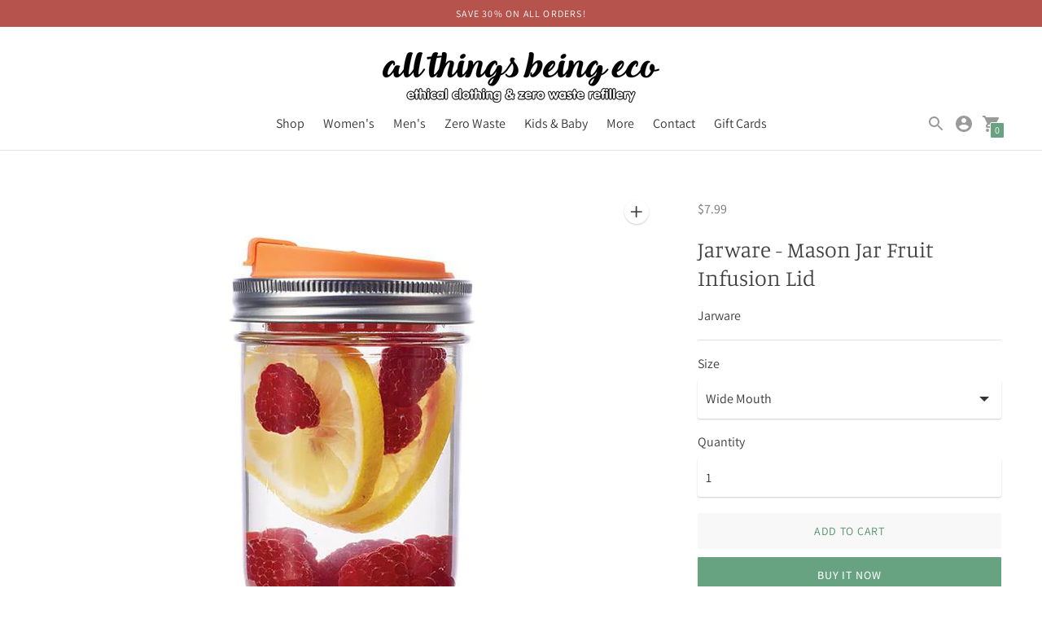

--- FILE ---
content_type: text/html; charset=utf-8
request_url: https://allthingsbeingeco.ca/products/jarware-mason-jar-fruit-infusion-lid
body_size: 30813
content:
<!DOCTYPE html>

<!--
      ___                       ___           ___           ___
     /  /\                     /__/\         /  /\         /  /\
    /  /:/_                    \  \:\       /  /:/        /  /::\
   /  /:/ /\  ___     ___       \  \:\     /  /:/        /  /:/\:\
  /  /:/ /:/ /__/\   /  /\  ___  \  \:\   /  /:/  ___   /  /:/  \:\
 /__/:/ /:/  \  \:\ /  /:/ /__/\  \__\:\ /__/:/  /  /\ /__/:/ \__\:\
 \  \:\/:/    \  \:\  /:/  \  \:\ /  /:/ \  \:\ /  /:/ \  \:\ /  /:/
  \  \::/      \  \:\/:/    \  \:\  /:/   \  \:\  /:/   \  \:\  /:/
   \  \:\       \  \::/      \  \:\/:/     \  \:\/:/     \  \:\/:/
    \  \:\       \__\/        \  \::/       \  \::/       \  \::/
     \__\/                     \__\/         \__\/         \__\/

--------------------------------------------------------------------
#  Context v1.7.5
#  Documentation: https://fluorescent.co/help/context/
#  Purchase: https://themes.shopify.com/themes/context/
#  A product by Fluorescent: https://fluorescent.co/
--------------------------------------------------------------------

-->

<html class="no-js supports-no-cookies" lang='en'>
  <head>
    <meta charset='utf-8'>
    <meta name='viewport' content='width=device-width,initial-scale=1'>
    <meta name='theme-color' content="#67a281">
    <link rel="preconnect" href="https://cdn.shopify.com" crossorigin>
    <link rel='canonical' href='https://allthingsbeingeco.ca/products/jarware-mason-jar-fruit-infusion-lid'><link rel="shortcut icon" href="//allthingsbeingeco.ca/cdn/shop/files/ZeroWaste_logo_32x32.jpg?v=1613522917" type="image/png">
    <title>
      Jarware - Mason Jar Fruit Infusion Lid | Reusable Accessories | Zero Waste
      
      
      
        &ndash; All Things Being Eco
      
    </title>

    





  
  
  
  
  




<meta name="description" content="Fits regular and wide mouth mason jars Snaps open and closed Recommended jar size: 16 oz BPA Free and made from recycled materials! Dishwasher Safe Mason jar not included" />
<meta property="og:url" content="https://allthingsbeingeco.ca/products/jarware-mason-jar-fruit-infusion-lid">
<meta property="og:site_name" content="All Things Being Eco">
<meta property="og:type" content="product">
<meta property="og:title" content="Jarware - Mason Jar Fruit Infusion Lid">
<meta property="og:description" content="Fits regular and wide mouth mason jars Snaps open and closed Recommended jar size: 16 oz BPA Free and made from recycled materials! Dishwasher Safe Mason jar not included">
<meta property="og:image" content="http://allthingsbeingeco.ca/cdn/shop/products/82639_FruitInfusionLid_WideMouth_1800x1800_5307e56f-6661-44f2-b11c-3fea6356ae72_1024x.jpg?v=1631305701">
<meta property="og:image:secure_url" content="https://allthingsbeingeco.ca/cdn/shop/products/82639_FruitInfusionLid_WideMouth_1800x1800_5307e56f-6661-44f2-b11c-3fea6356ae72_1024x.jpg?v=1631305701">
<meta property="og:price:amount" content="7.99">
<meta property="og:price:currency" content="CAD">

<meta name="twitter:title" content="Jarware - Mason Jar Fruit Infusion Lid">
<meta name="twitter:description" content="Fits regular and wide mouth mason jars Snaps open and closed Recommended jar size: 16 oz BPA Free and made from recycled materials! Dishwasher Safe Mason jar not included">
<meta name="twitter:card" content="summary_large_image">
<meta name="twitter:image" content="https://allthingsbeingeco.ca/cdn/shop/products/82639_FruitInfusionLid_WideMouth_1800x1800_5307e56f-6661-44f2-b11c-3fea6356ae72_1024x.jpg?v=1631305701">
<meta name="twitter:image:width" content="480">
<meta name="twitter:image:height" content="480">


    

    <script src="https://cdn.jsdelivr.net/npm/css-vars-ponyfill@1"></script>

    <script>
      document.documentElement.className = document.documentElement.className.replace('no-js', '');
      cssVars();

      window.theme = {
        version: 'v1.7.5',
        strings: {
          name: "All Things Being Eco",
          addToCart: "Add to Cart",
          soldOut: "Sold Out",
          unavailable: "Unavailable",
          quickCartCheckout: "Go to Checkout",
          collection: {
            filter: "Filter",
            sort: "Sort",
            apply: "Apply",
            show: "Show",
            manual: "Translation missing: en.collections.sort.manual",
            price_ascending: "Translation missing: en.collections.sort.price_ascending",
            price_descending: "Translation missing: en.collections.sort.price_descending",
            title_ascending: "Translation missing: en.collections.sort.title_ascending",
            title_descending: "Translation missing: en.collections.sort.title_descending",
            created_ascending: "Translation missing: en.collections.sort.created_ascending",
            created_descending: "Translation missing: en.collections.sort.created_descending",
            best_selling: "Translation missing: en.collections.sort.best_selling",
          },

          cart: {
            general: {
              currency: "Currency",
              empty: "Your cart is currently empty."
            }
          },
          general: {
            menu: {
              logout: "Logout",
              login_register: "Login \/ Register"
            },
            products: {
              recently_viewed: "Recently Viewed",
              no_recently_viewed: "No recently viewed items."
            }
          },
          products: {
            product: {
              view: "View the full product",
              unavailable: "Unavailable",
              unitPrice: "Unit price",
              unitPriceSeparator: "per"
            }
          },
          layout: {
            cart: {
              title: "Cart"
            }
          },
          search: {
            headings: {
              articles: "Articles",
              pages: "Pages",
              products: "Products"
            },
            view_all: "View all"
          }
        },
        moneyFormat: "<span class=money>${{amount}}</span>",
        urls: {
          cart: {
            base: "/cart",
            add: "/cart/add",
            change: "/cart/change"
          },
          product: {
            recommendations: "/recommendations/products"
          },
          // Manual routes until Shopify adds support
          products: "/products",
          search: {
            base: "/search"
          }
        }
      }

      
    </script>

    

<style>
  @font-face {
  font-family: Manuale;
  font-weight: 500;
  font-style: normal;
  src: url("//allthingsbeingeco.ca/cdn/fonts/manuale/manuale_n5.b7bdb9a971a6be1fa7763f193cefc153d97e00d6.woff2") format("woff2"),
       url("//allthingsbeingeco.ca/cdn/fonts/manuale/manuale_n5.fcfd63561360bfad93916fed966e0e0c1e64bcb2.woff") format("woff");
}


  @font-face {
  font-family: Manuale;
  font-weight: 300;
  font-style: normal;
  src: url("//allthingsbeingeco.ca/cdn/fonts/manuale/manuale_n3.0baac6564b6ed416af2c179e69ad2689bd829f1a.woff2") format("woff2"),
       url("//allthingsbeingeco.ca/cdn/fonts/manuale/manuale_n3.3b80020a9032b8fdf9b79d72323aacd37cfccc1f.woff") format("woff");
}

  @font-face {
  font-family: Manuale;
  font-weight: 400;
  font-style: normal;
  src: url("//allthingsbeingeco.ca/cdn/fonts/manuale/manuale_n4.3468947ea49e5067c4233072bbe55a2e919c62ea.woff2") format("woff2"),
       url("//allthingsbeingeco.ca/cdn/fonts/manuale/manuale_n4.4e82ae123d463ec6059225304d6039fd63f03a87.woff") format("woff");
}

  @font-face {
  font-family: Manuale;
  font-weight: 300;
  font-style: italic;
  src: url("//allthingsbeingeco.ca/cdn/fonts/manuale/manuale_i3.8cbe945d7f8e216c7231bccf91cc310dd97f8ab7.woff2") format("woff2"),
       url("//allthingsbeingeco.ca/cdn/fonts/manuale/manuale_i3.b7e6796aef798c07921d6148fdfe101e7b005e4c.woff") format("woff");
}


  @font-face {
  font-family: Assistant;
  font-weight: 400;
  font-style: normal;
  src: url("//allthingsbeingeco.ca/cdn/fonts/assistant/assistant_n4.9120912a469cad1cc292572851508ca49d12e768.woff2") format("woff2"),
       url("//allthingsbeingeco.ca/cdn/fonts/assistant/assistant_n4.6e9875ce64e0fefcd3f4446b7ec9036b3ddd2985.woff") format("woff");
}

  @font-face {
  font-family: Assistant;
  font-weight: 500;
  font-style: normal;
  src: url("//allthingsbeingeco.ca/cdn/fonts/assistant/assistant_n5.26caedc0c0f332f957d0fb6b24adee050844cce5.woff2") format("woff2"),
       url("//allthingsbeingeco.ca/cdn/fonts/assistant/assistant_n5.d09f0488bf8aadd48534c94ac3f185fbc9ddb168.woff") format("woff");
}

  
  

  :root {
    --color-accent: #67a281;
    --color-text: #3d3d3d;
    --color-text-meta: #757575;
    --color-button-text: #ffffff;
    --color-bg: #ffffff;
    --color-bg-transparent: rgba(255, 255, 255, 0.8);
    --color-bg-meta: #f5f5f5;
    --color-border: #e2e2e2;
    --color-input: #ffffff;
    --color-input-text: #363636;
    --color-input-bg-hover: rgba(54, 54, 54, 0.05);
    --color-secondary-button: #f8f8f8;
    --color-secondary-button-text: #50906c;
    --color-sale-badge: #b6534c;
    --color-success-message: #82b875;
    --color-error-message: #b6534c;

    --color-header-text: #363636;
    --color-header-bg: #ffffff;
    --color-header-border: #e2e2e2;
    --color-header-icon: #9a9a9a;

    --color-contrast-text: #363636;
    --color-contrast-text-meta: #707070;
    --color-contrast-bg: #fafafa;
    --color-contrast-bg-meta: #f0f0f0;
    --color-contrast-border: #e2e2e2;
    --color-contrast-input: #ffffff;
    --color-contrast-input-text: #363636;

    --color-navigation-text: #3d3d3d;
    --color-navigation-text-meta: #737373;
    --color-navigation-bg: #fafafa;
    --color-navigation-bg-meta: ;
    --color-navigation-bg-darker: #ededed;
    --color-navigation-border: #e6e6e6;
    --color-navigation-feature: #ffffff;

    --color-drawer-text: #ffffff;
    --color-drawer-text-meta: #c3c3c3;
    --color-drawer-bg: #212121;
    --color-drawer-bg-meta: #2b2b2b;
    --color-drawer-border: #434343;
    --color-drawer-bg-hover: rgba(255, 255, 255, 0.05);

    --color-footer-text: #363636;
    --color-footer-text-meta: #737373;
    --color-footer-bg: #f9f9f9;
    --color-footer-border: #e2e2e2;
    --color-footer-input: #ffffff;
    --color-footer-input-text: #757575;

    --color-bg-overlay: rgba(61, 61, 61, 0.25);
    --color-transparent-body: rgba(61, 61, 61, 0.5);

    --font-logo: Manuale, serif;
    --font-logo-weight: 500;
    --font-logo-style: normal;

    --font-heading: Manuale, serif;
    --font-heading-weight: 300;
    --font-heading-style: normal;
    --font-heading-bold-weight: 400;

    --font-body: Assistant, sans-serif;
    --font-body-weight: 400;
    --font-body-style: normal;
    --font-body-bold-weight: 500;

    --font-size-body-extra-small: 12px;
    --font-size-body-small: 14px;
    --font-size-body-base: 16px;
    --font-size-body-large: 18px;
    --font-size-body-extra-large: 21px;

    --font-size-heading-display: 41px;
    --font-size-heading-1: 27px;
    --font-size-heading-2: 24px;
    --font-size-heading-3: 20px;
  }
</style>
    <link href="//allthingsbeingeco.ca/cdn/shop/t/10/assets/index.css?v=133044722277706395101616891043" rel="stylesheet" type="text/css" media="all" />

    <script>window.performance && window.performance.mark && window.performance.mark('shopify.content_for_header.start');</script><meta name="facebook-domain-verification" content="ezoq5rj9dq4wwi2zkt3d0odldit81p">
<meta id="shopify-digital-wallet" name="shopify-digital-wallet" content="/17664063/digital_wallets/dialog">
<meta name="shopify-checkout-api-token" content="6c4470163422a535396104d7dc7632cf">
<meta id="in-context-paypal-metadata" data-shop-id="17664063" data-venmo-supported="false" data-environment="production" data-locale="en_US" data-paypal-v4="true" data-currency="CAD">
<link rel="alternate" type="application/json+oembed" href="https://allthingsbeingeco.ca/products/jarware-mason-jar-fruit-infusion-lid.oembed">
<script async="async" src="/checkouts/internal/preloads.js?locale=en-CA"></script>
<script id="shopify-features" type="application/json">{"accessToken":"6c4470163422a535396104d7dc7632cf","betas":["rich-media-storefront-analytics"],"domain":"allthingsbeingeco.ca","predictiveSearch":true,"shopId":17664063,"locale":"en"}</script>
<script>var Shopify = Shopify || {};
Shopify.shop = "all-things-being-eco.myshopify.com";
Shopify.locale = "en";
Shopify.currency = {"active":"CAD","rate":"1.0"};
Shopify.country = "CA";
Shopify.theme = {"name":"Context","id":121391382723,"schema_name":"Context","schema_version":"1.7.5","theme_store_id":870,"role":"main"};
Shopify.theme.handle = "null";
Shopify.theme.style = {"id":null,"handle":null};
Shopify.cdnHost = "allthingsbeingeco.ca/cdn";
Shopify.routes = Shopify.routes || {};
Shopify.routes.root = "/";</script>
<script type="module">!function(o){(o.Shopify=o.Shopify||{}).modules=!0}(window);</script>
<script>!function(o){function n(){var o=[];function n(){o.push(Array.prototype.slice.apply(arguments))}return n.q=o,n}var t=o.Shopify=o.Shopify||{};t.loadFeatures=n(),t.autoloadFeatures=n()}(window);</script>
<script id="shop-js-analytics" type="application/json">{"pageType":"product"}</script>
<script defer="defer" async type="module" src="//allthingsbeingeco.ca/cdn/shopifycloud/shop-js/modules/v2/client.init-shop-cart-sync_BdyHc3Nr.en.esm.js"></script>
<script defer="defer" async type="module" src="//allthingsbeingeco.ca/cdn/shopifycloud/shop-js/modules/v2/chunk.common_Daul8nwZ.esm.js"></script>
<script type="module">
  await import("//allthingsbeingeco.ca/cdn/shopifycloud/shop-js/modules/v2/client.init-shop-cart-sync_BdyHc3Nr.en.esm.js");
await import("//allthingsbeingeco.ca/cdn/shopifycloud/shop-js/modules/v2/chunk.common_Daul8nwZ.esm.js");

  window.Shopify.SignInWithShop?.initShopCartSync?.({"fedCMEnabled":true,"windoidEnabled":true});

</script>
<script>(function() {
  var isLoaded = false;
  function asyncLoad() {
    if (isLoaded) return;
    isLoaded = true;
    var urls = ["\/\/code.tidio.co\/568nwymkdu4pihyalz2bm1ikl81kb17x.js?shop=all-things-being-eco.myshopify.com","https:\/\/chimpstatic.com\/mcjs-connected\/js\/users\/5e07b07533149898ca7128c07\/31078bec02668ad3151fb18aa.js?shop=all-things-being-eco.myshopify.com","https:\/\/load.csell.co\/assets\/js\/cross-sell.js?shop=all-things-being-eco.myshopify.com","https:\/\/chimpstatic.com\/mcjs-connected\/js\/users\/5e07b07533149898ca7128c07\/8f3aaec4399c83be4af993987.js?shop=all-things-being-eco.myshopify.com","https:\/\/static-autocomplete.fastsimon.com\/fast-simon-autocomplete-init.umd.js?mode=shopify\u0026UUID=2a9d8e6a-e03a-4331-aec2-7e19bc847fbc\u0026store=17664063\u0026shop=all-things-being-eco.myshopify.com","https:\/\/load.csell.co\/assets\/v2\/js\/core\/xsell.js?shop=all-things-being-eco.myshopify.com"];
    for (var i = 0; i < urls.length; i++) {
      var s = document.createElement('script');
      s.type = 'text/javascript';
      s.async = true;
      s.src = urls[i];
      var x = document.getElementsByTagName('script')[0];
      x.parentNode.insertBefore(s, x);
    }
  };
  if(window.attachEvent) {
    window.attachEvent('onload', asyncLoad);
  } else {
    window.addEventListener('load', asyncLoad, false);
  }
})();</script>
<script id="__st">var __st={"a":17664063,"offset":-28800,"reqid":"3d287bb2-7d3b-4634-ae7f-5e5c3dcf1dab-1769013749","pageurl":"allthingsbeingeco.ca\/products\/jarware-mason-jar-fruit-infusion-lid","u":"0818d442bbad","p":"product","rtyp":"product","rid":2095318564952};</script>
<script>window.ShopifyPaypalV4VisibilityTracking = true;</script>
<script id="captcha-bootstrap">!function(){'use strict';const t='contact',e='account',n='new_comment',o=[[t,t],['blogs',n],['comments',n],[t,'customer']],c=[[e,'customer_login'],[e,'guest_login'],[e,'recover_customer_password'],[e,'create_customer']],r=t=>t.map((([t,e])=>`form[action*='/${t}']:not([data-nocaptcha='true']) input[name='form_type'][value='${e}']`)).join(','),a=t=>()=>t?[...document.querySelectorAll(t)].map((t=>t.form)):[];function s(){const t=[...o],e=r(t);return a(e)}const i='password',u='form_key',d=['recaptcha-v3-token','g-recaptcha-response','h-captcha-response',i],f=()=>{try{return window.sessionStorage}catch{return}},m='__shopify_v',_=t=>t.elements[u];function p(t,e,n=!1){try{const o=window.sessionStorage,c=JSON.parse(o.getItem(e)),{data:r}=function(t){const{data:e,action:n}=t;return t[m]||n?{data:e,action:n}:{data:t,action:n}}(c);for(const[e,n]of Object.entries(r))t.elements[e]&&(t.elements[e].value=n);n&&o.removeItem(e)}catch(o){console.error('form repopulation failed',{error:o})}}const l='form_type',E='cptcha';function T(t){t.dataset[E]=!0}const w=window,h=w.document,L='Shopify',v='ce_forms',y='captcha';let A=!1;((t,e)=>{const n=(g='f06e6c50-85a8-45c8-87d0-21a2b65856fe',I='https://cdn.shopify.com/shopifycloud/storefront-forms-hcaptcha/ce_storefront_forms_captcha_hcaptcha.v1.5.2.iife.js',D={infoText:'Protected by hCaptcha',privacyText:'Privacy',termsText:'Terms'},(t,e,n)=>{const o=w[L][v],c=o.bindForm;if(c)return c(t,g,e,D).then(n);var r;o.q.push([[t,g,e,D],n]),r=I,A||(h.body.append(Object.assign(h.createElement('script'),{id:'captcha-provider',async:!0,src:r})),A=!0)});var g,I,D;w[L]=w[L]||{},w[L][v]=w[L][v]||{},w[L][v].q=[],w[L][y]=w[L][y]||{},w[L][y].protect=function(t,e){n(t,void 0,e),T(t)},Object.freeze(w[L][y]),function(t,e,n,w,h,L){const[v,y,A,g]=function(t,e,n){const i=e?o:[],u=t?c:[],d=[...i,...u],f=r(d),m=r(i),_=r(d.filter((([t,e])=>n.includes(e))));return[a(f),a(m),a(_),s()]}(w,h,L),I=t=>{const e=t.target;return e instanceof HTMLFormElement?e:e&&e.form},D=t=>v().includes(t);t.addEventListener('submit',(t=>{const e=I(t);if(!e)return;const n=D(e)&&!e.dataset.hcaptchaBound&&!e.dataset.recaptchaBound,o=_(e),c=g().includes(e)&&(!o||!o.value);(n||c)&&t.preventDefault(),c&&!n&&(function(t){try{if(!f())return;!function(t){const e=f();if(!e)return;const n=_(t);if(!n)return;const o=n.value;o&&e.removeItem(o)}(t);const e=Array.from(Array(32),(()=>Math.random().toString(36)[2])).join('');!function(t,e){_(t)||t.append(Object.assign(document.createElement('input'),{type:'hidden',name:u})),t.elements[u].value=e}(t,e),function(t,e){const n=f();if(!n)return;const o=[...t.querySelectorAll(`input[type='${i}']`)].map((({name:t})=>t)),c=[...d,...o],r={};for(const[a,s]of new FormData(t).entries())c.includes(a)||(r[a]=s);n.setItem(e,JSON.stringify({[m]:1,action:t.action,data:r}))}(t,e)}catch(e){console.error('failed to persist form',e)}}(e),e.submit())}));const S=(t,e)=>{t&&!t.dataset[E]&&(n(t,e.some((e=>e===t))),T(t))};for(const o of['focusin','change'])t.addEventListener(o,(t=>{const e=I(t);D(e)&&S(e,y())}));const B=e.get('form_key'),M=e.get(l),P=B&&M;t.addEventListener('DOMContentLoaded',(()=>{const t=y();if(P)for(const e of t)e.elements[l].value===M&&p(e,B);[...new Set([...A(),...v().filter((t=>'true'===t.dataset.shopifyCaptcha))])].forEach((e=>S(e,t)))}))}(h,new URLSearchParams(w.location.search),n,t,e,['guest_login'])})(!0,!0)}();</script>
<script integrity="sha256-4kQ18oKyAcykRKYeNunJcIwy7WH5gtpwJnB7kiuLZ1E=" data-source-attribution="shopify.loadfeatures" defer="defer" src="//allthingsbeingeco.ca/cdn/shopifycloud/storefront/assets/storefront/load_feature-a0a9edcb.js" crossorigin="anonymous"></script>
<script data-source-attribution="shopify.dynamic_checkout.dynamic.init">var Shopify=Shopify||{};Shopify.PaymentButton=Shopify.PaymentButton||{isStorefrontPortableWallets:!0,init:function(){window.Shopify.PaymentButton.init=function(){};var t=document.createElement("script");t.src="https://allthingsbeingeco.ca/cdn/shopifycloud/portable-wallets/latest/portable-wallets.en.js",t.type="module",document.head.appendChild(t)}};
</script>
<script data-source-attribution="shopify.dynamic_checkout.buyer_consent">
  function portableWalletsHideBuyerConsent(e){var t=document.getElementById("shopify-buyer-consent"),n=document.getElementById("shopify-subscription-policy-button");t&&n&&(t.classList.add("hidden"),t.setAttribute("aria-hidden","true"),n.removeEventListener("click",e))}function portableWalletsShowBuyerConsent(e){var t=document.getElementById("shopify-buyer-consent"),n=document.getElementById("shopify-subscription-policy-button");t&&n&&(t.classList.remove("hidden"),t.removeAttribute("aria-hidden"),n.addEventListener("click",e))}window.Shopify?.PaymentButton&&(window.Shopify.PaymentButton.hideBuyerConsent=portableWalletsHideBuyerConsent,window.Shopify.PaymentButton.showBuyerConsent=portableWalletsShowBuyerConsent);
</script>
<script>
  function portableWalletsCleanup(e){e&&e.src&&console.error("Failed to load portable wallets script "+e.src);var t=document.querySelectorAll("shopify-accelerated-checkout .shopify-payment-button__skeleton, shopify-accelerated-checkout-cart .wallet-cart-button__skeleton"),e=document.getElementById("shopify-buyer-consent");for(let e=0;e<t.length;e++)t[e].remove();e&&e.remove()}function portableWalletsNotLoadedAsModule(e){e instanceof ErrorEvent&&"string"==typeof e.message&&e.message.includes("import.meta")&&"string"==typeof e.filename&&e.filename.includes("portable-wallets")&&(window.removeEventListener("error",portableWalletsNotLoadedAsModule),window.Shopify.PaymentButton.failedToLoad=e,"loading"===document.readyState?document.addEventListener("DOMContentLoaded",window.Shopify.PaymentButton.init):window.Shopify.PaymentButton.init())}window.addEventListener("error",portableWalletsNotLoadedAsModule);
</script>

<script type="module" src="https://allthingsbeingeco.ca/cdn/shopifycloud/portable-wallets/latest/portable-wallets.en.js" onError="portableWalletsCleanup(this)" crossorigin="anonymous"></script>
<script nomodule>
  document.addEventListener("DOMContentLoaded", portableWalletsCleanup);
</script>

<link id="shopify-accelerated-checkout-styles" rel="stylesheet" media="screen" href="https://allthingsbeingeco.ca/cdn/shopifycloud/portable-wallets/latest/accelerated-checkout-backwards-compat.css" crossorigin="anonymous">
<style id="shopify-accelerated-checkout-cart">
        #shopify-buyer-consent {
  margin-top: 1em;
  display: inline-block;
  width: 100%;
}

#shopify-buyer-consent.hidden {
  display: none;
}

#shopify-subscription-policy-button {
  background: none;
  border: none;
  padding: 0;
  text-decoration: underline;
  font-size: inherit;
  cursor: pointer;
}

#shopify-subscription-policy-button::before {
  box-shadow: none;
}

      </style>

<script>window.performance && window.performance.mark && window.performance.mark('shopify.content_for_header.end');</script>
  <!-- BEGIN app block: shopify://apps/bm-country-blocker-ip-blocker/blocks/boostmark-blocker/bf9db4b9-be4b-45e1-8127-bbcc07d93e7e -->

  <script src="https://cdn.shopify.com/extensions/019b300f-1323-7b7a-bda2-a589132c3189/boostymark-regionblock-71/assets/blocker.js?v=4&shop=all-things-being-eco.myshopify.com" async></script>
  <script src="https://cdn.shopify.com/extensions/019b300f-1323-7b7a-bda2-a589132c3189/boostymark-regionblock-71/assets/jk4ukh.js?c=6&shop=all-things-being-eco.myshopify.com" async></script>

  
    <script async>
      function _0x3f8f(_0x223ce8,_0x21bbeb){var _0x6fb9ec=_0x6fb9();return _0x3f8f=function(_0x3f8f82,_0x5dbe6e){_0x3f8f82=_0x3f8f82-0x191;var _0x51bf69=_0x6fb9ec[_0x3f8f82];return _0x51bf69;},_0x3f8f(_0x223ce8,_0x21bbeb);}(function(_0x4724fe,_0xeb51bb){var _0x47dea2=_0x3f8f,_0x141c8b=_0x4724fe();while(!![]){try{var _0x4a9abe=parseInt(_0x47dea2(0x1af))/0x1*(-parseInt(_0x47dea2(0x1aa))/0x2)+-parseInt(_0x47dea2(0x1a7))/0x3*(parseInt(_0x47dea2(0x192))/0x4)+parseInt(_0x47dea2(0x1a3))/0x5*(parseInt(_0x47dea2(0x1a6))/0x6)+-parseInt(_0x47dea2(0x19d))/0x7*(-parseInt(_0x47dea2(0x191))/0x8)+-parseInt(_0x47dea2(0x1a4))/0x9*(parseInt(_0x47dea2(0x196))/0xa)+-parseInt(_0x47dea2(0x1a0))/0xb+parseInt(_0x47dea2(0x198))/0xc;if(_0x4a9abe===_0xeb51bb)break;else _0x141c8b['push'](_0x141c8b['shift']());}catch(_0x5bdae7){_0x141c8b['push'](_0x141c8b['shift']());}}}(_0x6fb9,0x2b917),function e(){var _0x379294=_0x3f8f;window[_0x379294(0x19f)]=![];var _0x59af3b=new MutationObserver(function(_0x10185c){var _0x39bea0=_0x379294;_0x10185c[_0x39bea0(0x19b)](function(_0x486a2e){var _0x1ea3a0=_0x39bea0;_0x486a2e['addedNodes'][_0x1ea3a0(0x19b)](function(_0x1880c1){var _0x37d441=_0x1ea3a0;if(_0x1880c1[_0x37d441(0x193)]===_0x37d441(0x19c)&&window[_0x37d441(0x19f)]==![]){var _0x64f391=_0x1880c1['textContent']||_0x1880c1[_0x37d441(0x19e)];_0x64f391[_0x37d441(0x1ad)](_0x37d441(0x1ab))&&(window[_0x37d441(0x19f)]=!![],window['_bm_blocked_script']=_0x64f391,_0x1880c1[_0x37d441(0x194)][_0x37d441(0x1a2)](_0x1880c1),_0x59af3b[_0x37d441(0x195)]());}});});});_0x59af3b[_0x379294(0x1a9)](document[_0x379294(0x1a5)],{'childList':!![],'subtree':!![]}),setTimeout(()=>{var _0x43bd71=_0x379294;if(!window[_0x43bd71(0x1ae)]&&window['_bm_blocked']){var _0x4f89e0=document[_0x43bd71(0x1a8)](_0x43bd71(0x19a));_0x4f89e0[_0x43bd71(0x1ac)]=_0x43bd71(0x197),_0x4f89e0[_0x43bd71(0x1a1)]=window['_bm_blocked_script'],document[_0x43bd71(0x199)]['appendChild'](_0x4f89e0);}},0x2ee0);}());function _0x6fb9(){var _0x432d5b=['head','script','forEach','SCRIPT','7fPmGqS','src','_bm_blocked','1276902CZtaAd','textContent','removeChild','5xRSprd','513qTrjgw','documentElement','1459980yoQzSv','6QRCLrj','createElement','observe','33750bDyRAA','var\x20customDocumentWrite\x20=\x20function(content)','className','includes','bmExtension','11ecERGS','2776368sDqaNF','444776RGnQWH','nodeName','parentNode','disconnect','25720cFqzCY','analytics','3105336gpytKO'];_0x6fb9=function(){return _0x432d5b;};return _0x6fb9();}
    </script>
  

  

  
    <script async>
      !function(){var t;new MutationObserver(function(t,e){if(document.body&&(e.disconnect(),!window.bmExtension)){let i=document.createElement('div');i.id='bm-preload-mask',i.style.cssText='position: fixed !important; top: 0 !important; left: 0 !important; width: 100% !important; height: 100% !important; background-color: white !important; z-index: 2147483647 !important; display: block !important;',document.body.appendChild(i),setTimeout(function(){i.parentNode&&i.parentNode.removeChild(i);},1e4);}}).observe(document.documentElement,{childList:!0,subtree:!0});}();
    </script>
  

  

  













<!-- END app block --><link href="https://monorail-edge.shopifysvc.com" rel="dns-prefetch">
<script>(function(){if ("sendBeacon" in navigator && "performance" in window) {try {var session_token_from_headers = performance.getEntriesByType('navigation')[0].serverTiming.find(x => x.name == '_s').description;} catch {var session_token_from_headers = undefined;}var session_cookie_matches = document.cookie.match(/_shopify_s=([^;]*)/);var session_token_from_cookie = session_cookie_matches && session_cookie_matches.length === 2 ? session_cookie_matches[1] : "";var session_token = session_token_from_headers || session_token_from_cookie || "";function handle_abandonment_event(e) {var entries = performance.getEntries().filter(function(entry) {return /monorail-edge.shopifysvc.com/.test(entry.name);});if (!window.abandonment_tracked && entries.length === 0) {window.abandonment_tracked = true;var currentMs = Date.now();var navigation_start = performance.timing.navigationStart;var payload = {shop_id: 17664063,url: window.location.href,navigation_start,duration: currentMs - navigation_start,session_token,page_type: "product"};window.navigator.sendBeacon("https://monorail-edge.shopifysvc.com/v1/produce", JSON.stringify({schema_id: "online_store_buyer_site_abandonment/1.1",payload: payload,metadata: {event_created_at_ms: currentMs,event_sent_at_ms: currentMs}}));}}window.addEventListener('pagehide', handle_abandonment_event);}}());</script>
<script id="web-pixels-manager-setup">(function e(e,d,r,n,o){if(void 0===o&&(o={}),!Boolean(null===(a=null===(i=window.Shopify)||void 0===i?void 0:i.analytics)||void 0===a?void 0:a.replayQueue)){var i,a;window.Shopify=window.Shopify||{};var t=window.Shopify;t.analytics=t.analytics||{};var s=t.analytics;s.replayQueue=[],s.publish=function(e,d,r){return s.replayQueue.push([e,d,r]),!0};try{self.performance.mark("wpm:start")}catch(e){}var l=function(){var e={modern:/Edge?\/(1{2}[4-9]|1[2-9]\d|[2-9]\d{2}|\d{4,})\.\d+(\.\d+|)|Firefox\/(1{2}[4-9]|1[2-9]\d|[2-9]\d{2}|\d{4,})\.\d+(\.\d+|)|Chrom(ium|e)\/(9{2}|\d{3,})\.\d+(\.\d+|)|(Maci|X1{2}).+ Version\/(15\.\d+|(1[6-9]|[2-9]\d|\d{3,})\.\d+)([,.]\d+|)( \(\w+\)|)( Mobile\/\w+|) Safari\/|Chrome.+OPR\/(9{2}|\d{3,})\.\d+\.\d+|(CPU[ +]OS|iPhone[ +]OS|CPU[ +]iPhone|CPU IPhone OS|CPU iPad OS)[ +]+(15[._]\d+|(1[6-9]|[2-9]\d|\d{3,})[._]\d+)([._]\d+|)|Android:?[ /-](13[3-9]|1[4-9]\d|[2-9]\d{2}|\d{4,})(\.\d+|)(\.\d+|)|Android.+Firefox\/(13[5-9]|1[4-9]\d|[2-9]\d{2}|\d{4,})\.\d+(\.\d+|)|Android.+Chrom(ium|e)\/(13[3-9]|1[4-9]\d|[2-9]\d{2}|\d{4,})\.\d+(\.\d+|)|SamsungBrowser\/([2-9]\d|\d{3,})\.\d+/,legacy:/Edge?\/(1[6-9]|[2-9]\d|\d{3,})\.\d+(\.\d+|)|Firefox\/(5[4-9]|[6-9]\d|\d{3,})\.\d+(\.\d+|)|Chrom(ium|e)\/(5[1-9]|[6-9]\d|\d{3,})\.\d+(\.\d+|)([\d.]+$|.*Safari\/(?![\d.]+ Edge\/[\d.]+$))|(Maci|X1{2}).+ Version\/(10\.\d+|(1[1-9]|[2-9]\d|\d{3,})\.\d+)([,.]\d+|)( \(\w+\)|)( Mobile\/\w+|) Safari\/|Chrome.+OPR\/(3[89]|[4-9]\d|\d{3,})\.\d+\.\d+|(CPU[ +]OS|iPhone[ +]OS|CPU[ +]iPhone|CPU IPhone OS|CPU iPad OS)[ +]+(10[._]\d+|(1[1-9]|[2-9]\d|\d{3,})[._]\d+)([._]\d+|)|Android:?[ /-](13[3-9]|1[4-9]\d|[2-9]\d{2}|\d{4,})(\.\d+|)(\.\d+|)|Mobile Safari.+OPR\/([89]\d|\d{3,})\.\d+\.\d+|Android.+Firefox\/(13[5-9]|1[4-9]\d|[2-9]\d{2}|\d{4,})\.\d+(\.\d+|)|Android.+Chrom(ium|e)\/(13[3-9]|1[4-9]\d|[2-9]\d{2}|\d{4,})\.\d+(\.\d+|)|Android.+(UC? ?Browser|UCWEB|U3)[ /]?(15\.([5-9]|\d{2,})|(1[6-9]|[2-9]\d|\d{3,})\.\d+)\.\d+|SamsungBrowser\/(5\.\d+|([6-9]|\d{2,})\.\d+)|Android.+MQ{2}Browser\/(14(\.(9|\d{2,})|)|(1[5-9]|[2-9]\d|\d{3,})(\.\d+|))(\.\d+|)|K[Aa][Ii]OS\/(3\.\d+|([4-9]|\d{2,})\.\d+)(\.\d+|)/},d=e.modern,r=e.legacy,n=navigator.userAgent;return n.match(d)?"modern":n.match(r)?"legacy":"unknown"}(),u="modern"===l?"modern":"legacy",c=(null!=n?n:{modern:"",legacy:""})[u],f=function(e){return[e.baseUrl,"/wpm","/b",e.hashVersion,"modern"===e.buildTarget?"m":"l",".js"].join("")}({baseUrl:d,hashVersion:r,buildTarget:u}),m=function(e){var d=e.version,r=e.bundleTarget,n=e.surface,o=e.pageUrl,i=e.monorailEndpoint;return{emit:function(e){var a=e.status,t=e.errorMsg,s=(new Date).getTime(),l=JSON.stringify({metadata:{event_sent_at_ms:s},events:[{schema_id:"web_pixels_manager_load/3.1",payload:{version:d,bundle_target:r,page_url:o,status:a,surface:n,error_msg:t},metadata:{event_created_at_ms:s}}]});if(!i)return console&&console.warn&&console.warn("[Web Pixels Manager] No Monorail endpoint provided, skipping logging."),!1;try{return self.navigator.sendBeacon.bind(self.navigator)(i,l)}catch(e){}var u=new XMLHttpRequest;try{return u.open("POST",i,!0),u.setRequestHeader("Content-Type","text/plain"),u.send(l),!0}catch(e){return console&&console.warn&&console.warn("[Web Pixels Manager] Got an unhandled error while logging to Monorail."),!1}}}}({version:r,bundleTarget:l,surface:e.surface,pageUrl:self.location.href,monorailEndpoint:e.monorailEndpoint});try{o.browserTarget=l,function(e){var d=e.src,r=e.async,n=void 0===r||r,o=e.onload,i=e.onerror,a=e.sri,t=e.scriptDataAttributes,s=void 0===t?{}:t,l=document.createElement("script"),u=document.querySelector("head"),c=document.querySelector("body");if(l.async=n,l.src=d,a&&(l.integrity=a,l.crossOrigin="anonymous"),s)for(var f in s)if(Object.prototype.hasOwnProperty.call(s,f))try{l.dataset[f]=s[f]}catch(e){}if(o&&l.addEventListener("load",o),i&&l.addEventListener("error",i),u)u.appendChild(l);else{if(!c)throw new Error("Did not find a head or body element to append the script");c.appendChild(l)}}({src:f,async:!0,onload:function(){if(!function(){var e,d;return Boolean(null===(d=null===(e=window.Shopify)||void 0===e?void 0:e.analytics)||void 0===d?void 0:d.initialized)}()){var d=window.webPixelsManager.init(e)||void 0;if(d){var r=window.Shopify.analytics;r.replayQueue.forEach((function(e){var r=e[0],n=e[1],o=e[2];d.publishCustomEvent(r,n,o)})),r.replayQueue=[],r.publish=d.publishCustomEvent,r.visitor=d.visitor,r.initialized=!0}}},onerror:function(){return m.emit({status:"failed",errorMsg:"".concat(f," has failed to load")})},sri:function(e){var d=/^sha384-[A-Za-z0-9+/=]+$/;return"string"==typeof e&&d.test(e)}(c)?c:"",scriptDataAttributes:o}),m.emit({status:"loading"})}catch(e){m.emit({status:"failed",errorMsg:(null==e?void 0:e.message)||"Unknown error"})}}})({shopId: 17664063,storefrontBaseUrl: "https://allthingsbeingeco.ca",extensionsBaseUrl: "https://extensions.shopifycdn.com/cdn/shopifycloud/web-pixels-manager",monorailEndpoint: "https://monorail-edge.shopifysvc.com/unstable/produce_batch",surface: "storefront-renderer",enabledBetaFlags: ["2dca8a86"],webPixelsConfigList: [{"id":"474284278","configuration":"{\"config\":\"{\\\"pixel_id\\\":\\\"G-4JH0MN56PQ\\\",\\\"gtag_events\\\":[{\\\"type\\\":\\\"purchase\\\",\\\"action_label\\\":\\\"G-4JH0MN56PQ\\\"},{\\\"type\\\":\\\"page_view\\\",\\\"action_label\\\":\\\"G-4JH0MN56PQ\\\"},{\\\"type\\\":\\\"view_item\\\",\\\"action_label\\\":\\\"G-4JH0MN56PQ\\\"},{\\\"type\\\":\\\"search\\\",\\\"action_label\\\":\\\"G-4JH0MN56PQ\\\"},{\\\"type\\\":\\\"add_to_cart\\\",\\\"action_label\\\":\\\"G-4JH0MN56PQ\\\"},{\\\"type\\\":\\\"begin_checkout\\\",\\\"action_label\\\":\\\"G-4JH0MN56PQ\\\"},{\\\"type\\\":\\\"add_payment_info\\\",\\\"action_label\\\":\\\"G-4JH0MN56PQ\\\"}],\\\"enable_monitoring_mode\\\":false}\"}","eventPayloadVersion":"v1","runtimeContext":"OPEN","scriptVersion":"b2a88bafab3e21179ed38636efcd8a93","type":"APP","apiClientId":1780363,"privacyPurposes":[],"dataSharingAdjustments":{"protectedCustomerApprovalScopes":["read_customer_address","read_customer_email","read_customer_name","read_customer_personal_data","read_customer_phone"]}},{"id":"259719414","configuration":"{\"pixel_id\":\"1621600558032827\",\"pixel_type\":\"facebook_pixel\",\"metaapp_system_user_token\":\"-\"}","eventPayloadVersion":"v1","runtimeContext":"OPEN","scriptVersion":"ca16bc87fe92b6042fbaa3acc2fbdaa6","type":"APP","apiClientId":2329312,"privacyPurposes":["ANALYTICS","MARKETING","SALE_OF_DATA"],"dataSharingAdjustments":{"protectedCustomerApprovalScopes":["read_customer_address","read_customer_email","read_customer_name","read_customer_personal_data","read_customer_phone"]}},{"id":"67404022","eventPayloadVersion":"v1","runtimeContext":"LAX","scriptVersion":"1","type":"CUSTOM","privacyPurposes":["MARKETING"],"name":"Meta pixel (migrated)"},{"id":"shopify-app-pixel","configuration":"{}","eventPayloadVersion":"v1","runtimeContext":"STRICT","scriptVersion":"0450","apiClientId":"shopify-pixel","type":"APP","privacyPurposes":["ANALYTICS","MARKETING"]},{"id":"shopify-custom-pixel","eventPayloadVersion":"v1","runtimeContext":"LAX","scriptVersion":"0450","apiClientId":"shopify-pixel","type":"CUSTOM","privacyPurposes":["ANALYTICS","MARKETING"]}],isMerchantRequest: false,initData: {"shop":{"name":"All Things Being Eco","paymentSettings":{"currencyCode":"CAD"},"myshopifyDomain":"all-things-being-eco.myshopify.com","countryCode":"CA","storefrontUrl":"https:\/\/allthingsbeingeco.ca"},"customer":null,"cart":null,"checkout":null,"productVariants":[{"price":{"amount":7.99,"currencyCode":"CAD"},"product":{"title":"Jarware - Mason Jar Fruit Infusion Lid","vendor":"Jarware","id":"2095318564952","untranslatedTitle":"Jarware - Mason Jar Fruit Infusion Lid","url":"\/products\/jarware-mason-jar-fruit-infusion-lid","type":"Mason Jar Accessories"},"id":"40641927872707","image":{"src":"\/\/allthingsbeingeco.ca\/cdn\/shop\/products\/82639_FruitInfusionLid_WideMouth_1800x1800_5307e56f-6661-44f2-b11c-3fea6356ae72.jpg?v=1631305701"},"sku":"Wide Mouth","title":"Wide Mouth","untranslatedTitle":"Wide Mouth"}],"purchasingCompany":null},},"https://allthingsbeingeco.ca/cdn","fcfee988w5aeb613cpc8e4bc33m6693e112",{"modern":"","legacy":""},{"shopId":"17664063","storefrontBaseUrl":"https:\/\/allthingsbeingeco.ca","extensionBaseUrl":"https:\/\/extensions.shopifycdn.com\/cdn\/shopifycloud\/web-pixels-manager","surface":"storefront-renderer","enabledBetaFlags":"[\"2dca8a86\"]","isMerchantRequest":"false","hashVersion":"fcfee988w5aeb613cpc8e4bc33m6693e112","publish":"custom","events":"[[\"page_viewed\",{}],[\"product_viewed\",{\"productVariant\":{\"price\":{\"amount\":7.99,\"currencyCode\":\"CAD\"},\"product\":{\"title\":\"Jarware - Mason Jar Fruit Infusion Lid\",\"vendor\":\"Jarware\",\"id\":\"2095318564952\",\"untranslatedTitle\":\"Jarware - Mason Jar Fruit Infusion Lid\",\"url\":\"\/products\/jarware-mason-jar-fruit-infusion-lid\",\"type\":\"Mason Jar Accessories\"},\"id\":\"40641927872707\",\"image\":{\"src\":\"\/\/allthingsbeingeco.ca\/cdn\/shop\/products\/82639_FruitInfusionLid_WideMouth_1800x1800_5307e56f-6661-44f2-b11c-3fea6356ae72.jpg?v=1631305701\"},\"sku\":\"Wide Mouth\",\"title\":\"Wide Mouth\",\"untranslatedTitle\":\"Wide Mouth\"}}]]"});</script><script>
  window.ShopifyAnalytics = window.ShopifyAnalytics || {};
  window.ShopifyAnalytics.meta = window.ShopifyAnalytics.meta || {};
  window.ShopifyAnalytics.meta.currency = 'CAD';
  var meta = {"product":{"id":2095318564952,"gid":"gid:\/\/shopify\/Product\/2095318564952","vendor":"Jarware","type":"Mason Jar Accessories","handle":"jarware-mason-jar-fruit-infusion-lid","variants":[{"id":40641927872707,"price":799,"name":"Jarware - Mason Jar Fruit Infusion Lid - Wide Mouth","public_title":"Wide Mouth","sku":"Wide Mouth"}],"remote":false},"page":{"pageType":"product","resourceType":"product","resourceId":2095318564952,"requestId":"3d287bb2-7d3b-4634-ae7f-5e5c3dcf1dab-1769013749"}};
  for (var attr in meta) {
    window.ShopifyAnalytics.meta[attr] = meta[attr];
  }
</script>
<script class="analytics">
  (function () {
    var customDocumentWrite = function(content) {
      var jquery = null;

      if (window.jQuery) {
        jquery = window.jQuery;
      } else if (window.Checkout && window.Checkout.$) {
        jquery = window.Checkout.$;
      }

      if (jquery) {
        jquery('body').append(content);
      }
    };

    var hasLoggedConversion = function(token) {
      if (token) {
        return document.cookie.indexOf('loggedConversion=' + token) !== -1;
      }
      return false;
    }

    var setCookieIfConversion = function(token) {
      if (token) {
        var twoMonthsFromNow = new Date(Date.now());
        twoMonthsFromNow.setMonth(twoMonthsFromNow.getMonth() + 2);

        document.cookie = 'loggedConversion=' + token + '; expires=' + twoMonthsFromNow;
      }
    }

    var trekkie = window.ShopifyAnalytics.lib = window.trekkie = window.trekkie || [];
    if (trekkie.integrations) {
      return;
    }
    trekkie.methods = [
      'identify',
      'page',
      'ready',
      'track',
      'trackForm',
      'trackLink'
    ];
    trekkie.factory = function(method) {
      return function() {
        var args = Array.prototype.slice.call(arguments);
        args.unshift(method);
        trekkie.push(args);
        return trekkie;
      };
    };
    for (var i = 0; i < trekkie.methods.length; i++) {
      var key = trekkie.methods[i];
      trekkie[key] = trekkie.factory(key);
    }
    trekkie.load = function(config) {
      trekkie.config = config || {};
      trekkie.config.initialDocumentCookie = document.cookie;
      var first = document.getElementsByTagName('script')[0];
      var script = document.createElement('script');
      script.type = 'text/javascript';
      script.onerror = function(e) {
        var scriptFallback = document.createElement('script');
        scriptFallback.type = 'text/javascript';
        scriptFallback.onerror = function(error) {
                var Monorail = {
      produce: function produce(monorailDomain, schemaId, payload) {
        var currentMs = new Date().getTime();
        var event = {
          schema_id: schemaId,
          payload: payload,
          metadata: {
            event_created_at_ms: currentMs,
            event_sent_at_ms: currentMs
          }
        };
        return Monorail.sendRequest("https://" + monorailDomain + "/v1/produce", JSON.stringify(event));
      },
      sendRequest: function sendRequest(endpointUrl, payload) {
        // Try the sendBeacon API
        if (window && window.navigator && typeof window.navigator.sendBeacon === 'function' && typeof window.Blob === 'function' && !Monorail.isIos12()) {
          var blobData = new window.Blob([payload], {
            type: 'text/plain'
          });

          if (window.navigator.sendBeacon(endpointUrl, blobData)) {
            return true;
          } // sendBeacon was not successful

        } // XHR beacon

        var xhr = new XMLHttpRequest();

        try {
          xhr.open('POST', endpointUrl);
          xhr.setRequestHeader('Content-Type', 'text/plain');
          xhr.send(payload);
        } catch (e) {
          console.log(e);
        }

        return false;
      },
      isIos12: function isIos12() {
        return window.navigator.userAgent.lastIndexOf('iPhone; CPU iPhone OS 12_') !== -1 || window.navigator.userAgent.lastIndexOf('iPad; CPU OS 12_') !== -1;
      }
    };
    Monorail.produce('monorail-edge.shopifysvc.com',
      'trekkie_storefront_load_errors/1.1',
      {shop_id: 17664063,
      theme_id: 121391382723,
      app_name: "storefront",
      context_url: window.location.href,
      source_url: "//allthingsbeingeco.ca/cdn/s/trekkie.storefront.cd680fe47e6c39ca5d5df5f0a32d569bc48c0f27.min.js"});

        };
        scriptFallback.async = true;
        scriptFallback.src = '//allthingsbeingeco.ca/cdn/s/trekkie.storefront.cd680fe47e6c39ca5d5df5f0a32d569bc48c0f27.min.js';
        first.parentNode.insertBefore(scriptFallback, first);
      };
      script.async = true;
      script.src = '//allthingsbeingeco.ca/cdn/s/trekkie.storefront.cd680fe47e6c39ca5d5df5f0a32d569bc48c0f27.min.js';
      first.parentNode.insertBefore(script, first);
    };
    trekkie.load(
      {"Trekkie":{"appName":"storefront","development":false,"defaultAttributes":{"shopId":17664063,"isMerchantRequest":null,"themeId":121391382723,"themeCityHash":"16434931932561600118","contentLanguage":"en","currency":"CAD","eventMetadataId":"bd8966de-8c8c-4cd3-9ffe-c669164e68c0"},"isServerSideCookieWritingEnabled":true,"monorailRegion":"shop_domain","enabledBetaFlags":["65f19447"]},"Session Attribution":{},"S2S":{"facebookCapiEnabled":true,"source":"trekkie-storefront-renderer","apiClientId":580111}}
    );

    var loaded = false;
    trekkie.ready(function() {
      if (loaded) return;
      loaded = true;

      window.ShopifyAnalytics.lib = window.trekkie;

      var originalDocumentWrite = document.write;
      document.write = customDocumentWrite;
      try { window.ShopifyAnalytics.merchantGoogleAnalytics.call(this); } catch(error) {};
      document.write = originalDocumentWrite;

      window.ShopifyAnalytics.lib.page(null,{"pageType":"product","resourceType":"product","resourceId":2095318564952,"requestId":"3d287bb2-7d3b-4634-ae7f-5e5c3dcf1dab-1769013749","shopifyEmitted":true});

      var match = window.location.pathname.match(/checkouts\/(.+)\/(thank_you|post_purchase)/)
      var token = match? match[1]: undefined;
      if (!hasLoggedConversion(token)) {
        setCookieIfConversion(token);
        window.ShopifyAnalytics.lib.track("Viewed Product",{"currency":"CAD","variantId":40641927872707,"productId":2095318564952,"productGid":"gid:\/\/shopify\/Product\/2095318564952","name":"Jarware - Mason Jar Fruit Infusion Lid - Wide Mouth","price":"7.99","sku":"Wide Mouth","brand":"Jarware","variant":"Wide Mouth","category":"Mason Jar Accessories","nonInteraction":true,"remote":false},undefined,undefined,{"shopifyEmitted":true});
      window.ShopifyAnalytics.lib.track("monorail:\/\/trekkie_storefront_viewed_product\/1.1",{"currency":"CAD","variantId":40641927872707,"productId":2095318564952,"productGid":"gid:\/\/shopify\/Product\/2095318564952","name":"Jarware - Mason Jar Fruit Infusion Lid - Wide Mouth","price":"7.99","sku":"Wide Mouth","brand":"Jarware","variant":"Wide Mouth","category":"Mason Jar Accessories","nonInteraction":true,"remote":false,"referer":"https:\/\/allthingsbeingeco.ca\/products\/jarware-mason-jar-fruit-infusion-lid"});
      }
    });


        var eventsListenerScript = document.createElement('script');
        eventsListenerScript.async = true;
        eventsListenerScript.src = "//allthingsbeingeco.ca/cdn/shopifycloud/storefront/assets/shop_events_listener-3da45d37.js";
        document.getElementsByTagName('head')[0].appendChild(eventsListenerScript);

})();</script>
  <script>
  if (!window.ga || (window.ga && typeof window.ga !== 'function')) {
    window.ga = function ga() {
      (window.ga.q = window.ga.q || []).push(arguments);
      if (window.Shopify && window.Shopify.analytics && typeof window.Shopify.analytics.publish === 'function') {
        window.Shopify.analytics.publish("ga_stub_called", {}, {sendTo: "google_osp_migration"});
      }
      console.error("Shopify's Google Analytics stub called with:", Array.from(arguments), "\nSee https://help.shopify.com/manual/promoting-marketing/pixels/pixel-migration#google for more information.");
    };
    if (window.Shopify && window.Shopify.analytics && typeof window.Shopify.analytics.publish === 'function') {
      window.Shopify.analytics.publish("ga_stub_initialized", {}, {sendTo: "google_osp_migration"});
    }
  }
</script>
<script
  defer
  src="https://allthingsbeingeco.ca/cdn/shopifycloud/perf-kit/shopify-perf-kit-3.0.4.min.js"
  data-application="storefront-renderer"
  data-shop-id="17664063"
  data-render-region="gcp-us-central1"
  data-page-type="product"
  data-theme-instance-id="121391382723"
  data-theme-name="Context"
  data-theme-version="1.7.5"
  data-monorail-region="shop_domain"
  data-resource-timing-sampling-rate="10"
  data-shs="true"
  data-shs-beacon="true"
  data-shs-export-with-fetch="true"
  data-shs-logs-sample-rate="1"
  data-shs-beacon-endpoint="https://allthingsbeingeco.ca/api/collect"
></script>
</head>

  <body class='preload '>

    <main role='main' id='root'>
      <header class="header-container" data-component="stickyHeader">
        <div id="shopify-section-static-announcement-bar" class="shopify-section announcement-bar-section">

<section
  class="announcement-bar-wrapper"
  data-section-id="static-announcement-bar"
  data-section-type="announcement-bar"
  data-timing="5000"
>
  

    
      <div
        class="announcement-bar flex items-center justify-center"
        style="
          background-color: #b6534c;
          color: #ffffff;
        "
        data-index="0"
        
      >
        <div class="announcement-bar__content">Save 30% on all orders!
</div>
      </div>
    
      <div
        class="announcement-bar flex items-center justify-center"
        style="
          background-color: #9a9a9a;
          color: #ffffff;
        "
        data-index="1"
        
      >
        <div class="announcement-bar__content">all sales are final during close out sale
</div>
      </div>
    
      <div
        class="announcement-bar flex items-center justify-center"
        style="
          background-color: #73a33e;
          color: #ffffff;
        "
        data-index="2"
        
      >
        <div class="announcement-bar__content">free shipping on orders $150 and above
</div>
      </div>
    
  
</section>


</div>
        <div id="shopify-section-static-header" class="shopify-section header-section">













<script>
  window.theme.quickCartNote = "Your subtotal today is [subtotal]. Shipping and taxes will calculated at checkout.\n\nPlease note as you are ordering, ALL SALES ARE FINAL as we are closing up shop. There will be no exceptions.";
</script>




<section
  data-component="header"
  data-section-id="static-header"
  data-section-type="header"
  class="bg-base  w-100 z-5"
  data-navigation='
    [{
          "active": "false",
          "child_active": "false",
          "current": "false",
          "child_current": "false",
          "levels": "2",
          "links": [{
                "active": "false",
                "child_active": "false",
                "current": "false",
                "child_current": "false",
                "levels": "1",

                  "links": [{
                        "active": "false",
                        "child_active": "false",
                        "current": "false",
                        "child_current": "false",
                        "levels": "0",
                        "title": "Facial Skincare",
                        "type": "collection_link",
                        "url": "/collections/skincare-1"
                      }
                      ,
{
                        "active": "false",
                        "child_active": "false",
                        "current": "false",
                        "child_current": "false",
                        "levels": "0",
                        "title": "Haircare",
                        "type": "collection_link",
                        "url": "/collections/haircare"
                      }
                      ,
{
                        "active": "false",
                        "child_active": "false",
                        "current": "false",
                        "child_current": "false",
                        "levels": "0",
                        "title": "Body Wash and Hydration",
                        "type": "collection_link",
                        "url": "/collections/body-wash-and-hydration"
                      }
                      ,
{
                        "active": "false",
                        "child_active": "false",
                        "current": "false",
                        "child_current": "false",
                        "levels": "0",
                        "title": "Deodorant",
                        "type": "collection_link",
                        "url": "/collections/deodorant"
                      }
                      ,
{
                        "active": "false",
                        "child_active": "false",
                        "current": "false",
                        "child_current": "false",
                        "levels": "0",
                        "title": "Bar Soap",
                        "type": "collection_link",
                        "url": "/collections/bar-soap"
                      }
                      ,
{
                        "active": "false",
                        "child_active": "false",
                        "current": "false",
                        "child_current": "false",
                        "levels": "0",
                        "title": "Feminine Hygiene",
                        "type": "collection_link",
                        "url": "/collections/feminine-hygiene"
                      }
                      ,
{
                        "active": "false",
                        "child_active": "false",
                        "current": "false",
                        "child_current": "false",
                        "levels": "0",
                        "title": "Nail Polish",
                        "type": "collection_link",
                        "url": "/collections/nail-polish"
                      }
                      ,
{
                        "active": "false",
                        "child_active": "false",
                        "current": "false",
                        "child_current": "false",
                        "levels": "0",
                        "title": "Organic Makeup",
                        "type": "collection_link",
                        "url": "/collections/makeup"
                      }
                      ,
{
                        "active": "false",
                        "child_active": "false",
                        "current": "false",
                        "child_current": "false",
                        "levels": "0",
                        "title": "Oral Care",
                        "type": "collection_link",
                        "url": "/collections/oral-care"
                      }
                      ,
{
                        "active": "false",
                        "child_active": "false",
                        "current": "false",
                        "child_current": "false",
                        "levels": "0",
                        "title": "Suncare",
                        "type": "collection_link",
                        "url": "/collections/suncare"
                      }
                      ,
{
                        "active": "false",
                        "child_active": "false",
                        "current": "false",
                        "child_current": "false",
                        "levels": "0",
                        "title": "Spa Essentials",
                        "type": "collection_link",
                        "url": "/collections/spa-essentials"
                      }
                      
],
                "title": "Bath &amp; Beauty",
                "type": "collection_link",
                "url": "/collections/bath-beauty"
              }
              ,
{
                "active": "false",
                "child_active": "false",
                "current": "false",
                "child_current": "false",
                "levels": "1",

                  "links": [{
                        "active": "false",
                        "child_active": "false",
                        "current": "false",
                        "child_current": "false",
                        "levels": "0",
                        "title": "Fall 25",
                        "type": "collection_link",
                        "url": "/collections/fall-winter-2025"
                      }
                      ,
{
                        "active": "false",
                        "child_active": "false",
                        "current": "false",
                        "child_current": "false",
                        "levels": "0",
                        "title": "Clearance",
                        "type": "collection_link",
                        "url": "/collections/on-sale"
                      }
                      ,
{
                        "active": "false",
                        "child_active": "false",
                        "current": "false",
                        "child_current": "false",
                        "levels": "0",
                        "title": "Women&#39;s",
                        "type": "collection_link",
                        "url": "/collections/women"
                      }
                      ,
{
                        "active": "false",
                        "child_active": "false",
                        "current": "false",
                        "child_current": "false",
                        "levels": "0",
                        "title": "Men&#39;s",
                        "type": "collection_link",
                        "url": "/collections/men"
                      }
                      ,
{
                        "active": "false",
                        "child_active": "false",
                        "current": "false",
                        "child_current": "false",
                        "levels": "0",
                        "title": "Kids",
                        "type": "collection_link",
                        "url": "/collections/dressing"
                      }
                      
],
                "title": "Clothing",
                "type": "collection_link",
                "url": "/collections/clothing"
              }
              ,
{
                "active": "false",
                "child_active": "false",
                "current": "false",
                "child_current": "false",
                "levels": "1",

                  "links": [{
                        "active": "false",
                        "child_active": "false",
                        "current": "false",
                        "child_current": "false",
                        "levels": "0",
                        "title": "Aromatherapy",
                        "type": "collection_link",
                        "url": "/collections/aromatherapy"
                      }
                      ,
{
                        "active": "false",
                        "child_active": "false",
                        "current": "false",
                        "child_current": "false",
                        "levels": "0",
                        "title": "Candles",
                        "type": "collection_link",
                        "url": "/collections/candles"
                      }
                      ,
{
                        "active": "false",
                        "child_active": "false",
                        "current": "false",
                        "child_current": "false",
                        "levels": "0",
                        "title": "Cleaning",
                        "type": "collection_link",
                        "url": "/collections/cleaning"
                      }
                      ,
{
                        "active": "false",
                        "child_active": "false",
                        "current": "false",
                        "child_current": "false",
                        "levels": "0",
                        "title": "Kitchen",
                        "type": "collection_link",
                        "url": "/collections/kitchen"
                      }
                      ,
{
                        "active": "false",
                        "child_active": "false",
                        "current": "false",
                        "child_current": "false",
                        "levels": "0",
                        "title": "Litterless Lunch",
                        "type": "collection_link",
                        "url": "/collections/litterless-lunch"
                      }
                      ,
{
                        "active": "false",
                        "child_active": "false",
                        "current": "false",
                        "child_current": "false",
                        "levels": "0",
                        "title": "Mason Jar Accessories",
                        "type": "collection_link",
                        "url": "/collections/mason-jar-accessories"
                      }
                      ,
{
                        "active": "false",
                        "child_active": "false",
                        "current": "false",
                        "child_current": "false",
                        "levels": "0",
                        "title": "Pet Accessories",
                        "type": "collection_link",
                        "url": "/collections/dog-accessories"
                      }
                      ,
{
                        "active": "false",
                        "child_active": "false",
                        "current": "false",
                        "child_current": "false",
                        "levels": "0",
                        "title": "Stationary &amp; Novelty Items",
                        "type": "collection_link",
                        "url": "/collections/stationary"
                      }
                      ,
{
                        "active": "false",
                        "child_active": "false",
                        "current": "false",
                        "child_current": "false",
                        "levels": "0",
                        "title": "Towels &amp; Bedding",
                        "type": "collection_link",
                        "url": "/collections/towels"
                      }
                      
],
                "title": "Home",
                "type": "collection_link",
                "url": "/collections/house-home"
              }
              
],
          "title": "Shop",
          "type": "catalog_link",
          "url": "/collections/all"
        }

        ,
{
          "active": "false",
          "child_active": "false",
          "current": "false",
          "child_current": "false",
          "levels": "2",
          "links": [{
                "active": "false",
                "child_active": "false",
                "current": "false",
                "child_current": "false",
                "levels": "1",

                  "links": [{
                        "active": "false",
                        "child_active": "false",
                        "current": "false",
                        "child_current": "false",
                        "levels": "0",
                        "title": "Bras &amp; Underwear",
                        "type": "collection_link",
                        "url": "/collections/underwear/women"
                      }
                      ,
{
                        "active": "false",
                        "child_active": "false",
                        "current": "false",
                        "child_current": "false",
                        "levels": "0",
                        "title": "Extended Sizes",
                        "type": "collection_link",
                        "url": "/collections/extended-sizes"
                      }
                      ,
{
                        "active": "false",
                        "child_active": "false",
                        "current": "false",
                        "child_current": "false",
                        "levels": "0",
                        "title": "Purses &amp; Wallets",
                        "type": "collection_link",
                        "url": "/collections/purses"
                      }
                      ,
{
                        "active": "false",
                        "child_active": "false",
                        "current": "false",
                        "child_current": "false",
                        "levels": "0",
                        "title": "Accessories",
                        "type": "collection_link",
                        "url": "/collections/accessories"
                      }
                      ,
{
                        "active": "false",
                        "child_active": "false",
                        "current": "false",
                        "child_current": "false",
                        "levels": "0",
                        "title": "Hats &amp; Toques",
                        "type": "collection_link",
                        "url": "/collections/hats-toques/women"
                      }
                      ,
{
                        "active": "false",
                        "child_active": "false",
                        "current": "false",
                        "child_current": "false",
                        "levels": "0",
                        "title": "Jewelry",
                        "type": "collection_link",
                        "url": "/collections/jewelry/women"
                      }
                      ,
{
                        "active": "false",
                        "child_active": "false",
                        "current": "false",
                        "child_current": "false",
                        "levels": "0",
                        "title": "Sleepwear",
                        "type": "collection_link",
                        "url": "/collections/sleepwear/women"
                      }
                      ,
{
                        "active": "false",
                        "child_active": "false",
                        "current": "false",
                        "child_current": "false",
                        "levels": "0",
                        "title": "Sunglasses, Readers &amp; Blue Blockers",
                        "type": "collection_link",
                        "url": "/collections/sunglasses/women"
                      }
                      ,
{
                        "active": "false",
                        "child_active": "false",
                        "current": "false",
                        "child_current": "false",
                        "levels": "0",
                        "title": "Swimwear",
                        "type": "collection_link",
                        "url": "/collections/swimwear"
                      }
                      
],
                "title": "Essentials",
                "type": "collection_link",
                "url": "/collections/pole-to-pole"
              }
              ,
{
                "active": "false",
                "child_active": "false",
                "current": "false",
                "child_current": "false",
                "levels": "1",

                  "links": [{
                        "active": "false",
                        "child_active": "false",
                        "current": "false",
                        "child_current": "false",
                        "levels": "0",
                        "title": "Dresses",
                        "type": "collection_link",
                        "url": "/collections/dresses"
                      }
                      ,
{
                        "active": "false",
                        "child_active": "false",
                        "current": "false",
                        "child_current": "false",
                        "levels": "0",
                        "title": "Hoodies",
                        "type": "collection_link",
                        "url": "/collections/hoodies/women"
                      }
                      ,
{
                        "active": "false",
                        "child_active": "false",
                        "current": "false",
                        "child_current": "false",
                        "levels": "0",
                        "title": "Jackets",
                        "type": "collection_link",
                        "url": "/collections/tops-jackets-1/women"
                      }
                      ,
{
                        "active": "false",
                        "child_active": "false",
                        "current": "false",
                        "child_current": "false",
                        "levels": "0",
                        "title": "Jumpsuits",
                        "type": "collection_link",
                        "url": "/collections/jumpsuits/women"
                      }
                      ,
{
                        "active": "false",
                        "child_active": "false",
                        "current": "false",
                        "child_current": "false",
                        "levels": "0",
                        "title": "Shirts &amp; Blouses",
                        "type": "collection_link",
                        "url": "/collections/shirts/women"
                      }
                      ,
{
                        "active": "false",
                        "child_active": "false",
                        "current": "false",
                        "child_current": "false",
                        "levels": "0",
                        "title": "Sweaters",
                        "type": "collection_link",
                        "url": "/collections/sweaters/women"
                      }
                      ,
{
                        "active": "false",
                        "child_active": "false",
                        "current": "false",
                        "child_current": "false",
                        "levels": "0",
                        "title": "Tank Tops",
                        "type": "collection_link",
                        "url": "/collections/tank-tops/women"
                      }
                      
],
                "title": "Top",
                "type": "collection_link",
                "url": "/collections/northern-hemisphere"
              }
              ,
{
                "active": "false",
                "child_active": "false",
                "current": "false",
                "child_current": "false",
                "levels": "1",

                  "links": [{
                        "active": "false",
                        "child_active": "false",
                        "current": "false",
                        "child_current": "false",
                        "levels": "0",
                        "title": "Socks",
                        "type": "collection_link",
                        "url": "/collections/socks/women"
                      }
                      ,
{
                        "active": "false",
                        "child_active": "false",
                        "current": "false",
                        "child_current": "false",
                        "levels": "0",
                        "title": "Skirts",
                        "type": "collection_link",
                        "url": "/collections/skirts/women"
                      }
                      ,
{
                        "active": "false",
                        "child_active": "false",
                        "current": "false",
                        "child_current": "false",
                        "levels": "0",
                        "title": "Shorts",
                        "type": "collection_link",
                        "url": "/collections/shorts/women"
                      }
                      ,
{
                        "active": "false",
                        "child_active": "false",
                        "current": "false",
                        "child_current": "false",
                        "levels": "0",
                        "title": "Pants",
                        "type": "collection_link",
                        "url": "/collections/pants/women"
                      }
                      ,
{
                        "active": "false",
                        "child_active": "false",
                        "current": "false",
                        "child_current": "false",
                        "levels": "0",
                        "title": "Leggings",
                        "type": "collection_link",
                        "url": "/collections/leggings/women"
                      }
                      ,
{
                        "active": "false",
                        "child_active": "false",
                        "current": "false",
                        "child_current": "false",
                        "levels": "0",
                        "title": "Capris",
                        "type": "collection_link",
                        "url": "/collections/capris"
                      }
                      ,
{
                        "active": "false",
                        "child_active": "false",
                        "current": "false",
                        "child_current": "false",
                        "levels": "0",
                        "title": "Jeans",
                        "type": "collection_link",
                        "url": "/collections/jeans/women"
                      }
                      
],
                "title": "Bottom",
                "type": "collection_link",
                "url": "/collections/southern-hemisphere"
              }
              
],
          "title": "Women&#39;s",
          "type": "collection_link",
          "url": "/collections/women/Women"
        }

        ,
{
          "active": "false",
          "child_active": "false",
          "current": "false",
          "child_current": "false",
          "levels": "2",
          "links": [{
                "active": "false",
                "child_active": "false",
                "current": "false",
                "child_current": "false",
                "levels": "1",

                  "links": [{
                        "active": "false",
                        "child_active": "false",
                        "current": "false",
                        "child_current": "false",
                        "levels": "0",
                        "title": "Accessories",
                        "type": "collection_link",
                        "url": "/collections/accessories/men"
                      }
                      ,
{
                        "active": "false",
                        "child_active": "false",
                        "current": "false",
                        "child_current": "false",
                        "levels": "0",
                        "title": "Hats &amp; Toques",
                        "type": "collection_link",
                        "url": "/collections/hats-toques/men"
                      }
                      ,
{
                        "active": "false",
                        "child_active": "false",
                        "current": "false",
                        "child_current": "false",
                        "levels": "0",
                        "title": "Shaving",
                        "type": "collection_link",
                        "url": "/collections/shaving/men"
                      }
                      ,
{
                        "active": "false",
                        "child_active": "false",
                        "current": "false",
                        "child_current": "false",
                        "levels": "0",
                        "title": "Skincare",
                        "type": "collection_link",
                        "url": "/collections/skincare/men"
                      }
                      ,
{
                        "active": "false",
                        "child_active": "false",
                        "current": "false",
                        "child_current": "false",
                        "levels": "0",
                        "title": "Sunglasses, Readers &amp; Blue Blockers",
                        "type": "collection_link",
                        "url": "/collections/sunglasses/men"
                      }
                      ,
{
                        "active": "false",
                        "child_active": "false",
                        "current": "false",
                        "child_current": "false",
                        "levels": "0",
                        "title": "Wallets &amp; Bags",
                        "type": "collection_link",
                        "url": "/collections/wallets/men"
                      }
                      
],
                "title": "Essentials",
                "type": "collection_link",
                "url": "/collections/circumnavigation/men"
              }
              ,
{
                "active": "false",
                "child_active": "false",
                "current": "false",
                "child_current": "false",
                "levels": "1",

                  "links": [{
                        "active": "false",
                        "child_active": "false",
                        "current": "false",
                        "child_current": "false",
                        "levels": "0",
                        "title": "Jackets",
                        "type": "collection_link",
                        "url": "/collections/tops-jackets-1/men"
                      }
                      ,
{
                        "active": "false",
                        "child_active": "false",
                        "current": "false",
                        "child_current": "false",
                        "levels": "0",
                        "title": "Shirts",
                        "type": "collection_link",
                        "url": "/collections/shirts/men"
                      }
                      ,
{
                        "active": "false",
                        "child_active": "false",
                        "current": "false",
                        "child_current": "false",
                        "levels": "0",
                        "title": "Hoodies",
                        "type": "collection_link",
                        "url": "/collections/hoodies/men"
                      }
                      
],
                "title": "Top",
                "type": "collection_link",
                "url": "/collections/tropic-of-cancer/men"
              }
              ,
{
                "active": "false",
                "child_active": "false",
                "current": "false",
                "child_current": "false",
                "levels": "1",

                  "links": [{
                        "active": "false",
                        "child_active": "false",
                        "current": "false",
                        "child_current": "false",
                        "levels": "0",
                        "title": "Pants",
                        "type": "collection_link",
                        "url": "/collections/pants/men"
                      }
                      ,
{
                        "active": "false",
                        "child_active": "false",
                        "current": "false",
                        "child_current": "false",
                        "levels": "0",
                        "title": "Socks",
                        "type": "collection_link",
                        "url": "/collections/socks/men"
                      }
                      ,
{
                        "active": "false",
                        "child_active": "false",
                        "current": "false",
                        "child_current": "false",
                        "levels": "0",
                        "title": "Shorts",
                        "type": "collection_link",
                        "url": "/collections/shorts/men"
                      }
                      ,
{
                        "active": "false",
                        "child_active": "false",
                        "current": "false",
                        "child_current": "false",
                        "levels": "0",
                        "title": "Underwear",
                        "type": "collection_link",
                        "url": "/collections/underwear/men"
                      }
                      
],
                "title": "Bottom",
                "type": "collection_link",
                "url": "/collections/tropic-of-capricorn/men"
              }
              
],
          "title": "Men&#39;s",
          "type": "collection_link",
          "url": "/collections/men/Men"
        }

        ,
{
          "active": "false",
          "child_active": "false",
          "current": "false",
          "child_current": "false",
          "levels": "1",
          "links": [{
                "active": "false",
                "child_active": "false",
                "current": "false",
                "child_current": "false",
                "levels": "0",

                  "links": [],
                "title": "Zero Waste Living",
                "type": "collection_link",
                "url": "/collections/zero-waste-living"
              }
              ,
{
                "active": "false",
                "child_active": "false",
                "current": "false",
                "child_current": "false",
                "levels": "0",

                  "links": [],
                "title": "Refillable Products",
                "type": "collection_link",
                "url": "/collections/refill"
              }
              ,
{
                "active": "false",
                "child_active": "false",
                "current": "false",
                "child_current": "false",
                "levels": "0",

                  "links": [],
                "title": "Essential Oils",
                "type": "collection_link",
                "url": "/collections/bulk-essential-oils"
              }
              ,
{
                "active": "false",
                "child_active": "false",
                "current": "false",
                "child_current": "false",
                "levels": "0",

                  "links": [],
                "title": "Bulk Ingredients",
                "type": "collection_link",
                "url": "/collections/bulk-ingredients"
              }
              ,
{
                "active": "false",
                "child_active": "false",
                "current": "false",
                "child_current": "false",
                "levels": "0",

                  "links": [],
                "title": "Containers",
                "type": "collection_link",
                "url": "/collections/containers"
              }
              
],
          "title": "Zero Waste",
          "type": "collection_link",
          "url": "/collections/zero-waste"
        }

        ,
{
          "active": "false",
          "child_active": "false",
          "current": "false",
          "child_current": "false",
          "levels": "1",
          "links": [{
                "active": "false",
                "child_active": "false",
                "current": "false",
                "child_current": "false",
                "levels": "0",

                  "links": [],
                "title": "Diapering",
                "type": "collection_link",
                "url": "/collections/diapering"
              }
              ,
{
                "active": "false",
                "child_active": "false",
                "current": "false",
                "child_current": "false",
                "levels": "0",

                  "links": [],
                "title": "Dressing",
                "type": "collection_link",
                "url": "/collections/dressing"
              }
              ,
{
                "active": "false",
                "child_active": "false",
                "current": "false",
                "child_current": "false",
                "levels": "0",

                  "links": [],
                "title": "Feeding",
                "type": "collection_link",
                "url": "/collections/feeding"
              }
              ,
{
                "active": "false",
                "child_active": "false",
                "current": "false",
                "child_current": "false",
                "levels": "0",

                  "links": [],
                "title": "Moisturizing",
                "type": "collection_link",
                "url": "/collections/moisturizing"
              }
              ,
{
                "active": "false",
                "child_active": "false",
                "current": "false",
                "child_current": "false",
                "levels": "0",

                  "links": [],
                "title": "Pampering",
                "type": "collection_link",
                "url": "/collections/pampering"
              }
              ,
{
                "active": "false",
                "child_active": "false",
                "current": "false",
                "child_current": "false",
                "levels": "0",

                  "links": [],
                "title": "Playing",
                "type": "collection_link",
                "url": "/collections/playing"
              }
              ,
{
                "active": "false",
                "child_active": "false",
                "current": "false",
                "child_current": "false",
                "levels": "0",

                  "links": [],
                "title": "Soothing",
                "type": "collection_link",
                "url": "/collections/soothing"
              }
              ,
{
                "active": "false",
                "child_active": "false",
                "current": "false",
                "child_current": "false",
                "levels": "0",

                  "links": [],
                "title": "Sleeping",
                "type": "collection_link",
                "url": "/collections/sleeping"
              }
              ,
{
                "active": "false",
                "child_active": "false",
                "current": "false",
                "child_current": "false",
                "levels": "0",

                  "links": [],
                "title": "Teething",
                "type": "collection_link",
                "url": "/collections/teething"
              }
              ,
{
                "active": "false",
                "child_active": "false",
                "current": "false",
                "child_current": "false",
                "levels": "0",

                  "links": [],
                "title": "Washing",
                "type": "collection_link",
                "url": "/collections/washing"
              }
              ,
{
                "active": "false",
                "child_active": "false",
                "current": "false",
                "child_current": "false",
                "levels": "0",

                  "links": [],
                "title": "Postpartum Care",
                "type": "collection_link",
                "url": "/collections/postpartum-care"
              }
              
],
          "title": "Kids &amp; Baby",
          "type": "collection_link",
          "url": "/collections/kids-baby"
        }

        ,
{
          "active": "false",
          "child_active": "false",
          "current": "false",
          "child_current": "false",
          "levels": "1",
          "links": [{
                "active": "false",
                "child_active": "false",
                "current": "false",
                "child_current": "false",
                "levels": "0",

                  "links": [],
                "title": "Blog",
                "type": "blog_link",
                "url": "/blogs/eco-intelligence"
              }
              ,
{
                "active": "false",
                "child_active": "false",
                "current": "false",
                "child_current": "false",
                "levels": "0",

                  "links": [],
                "title": "Our Story",
                "type": "page_link",
                "url": "/pages/about-us"
              }
              ,
{
                "active": "false",
                "child_active": "false",
                "current": "false",
                "child_current": "false",
                "levels": "0",

                  "links": [],
                "title": "Privacy Policy",
                "type": "page_link",
                "url": "/pages/privacy-policy"
              }
              ,
{
                "active": "false",
                "child_active": "false",
                "current": "false",
                "child_current": "false",
                "levels": "0",

                  "links": [],
                "title": "Shipping &amp; Returns",
                "type": "page_link",
                "url": "/pages/shipping-details"
              }
              ,
{
                "active": "false",
                "child_active": "false",
                "current": "false",
                "child_current": "false",
                "levels": "0",

                  "links": [],
                "title": "Terms of Service",
                "type": "page_link",
                "url": "/pages/terms-of-service"
              }
              
],
          "title": "More",
          "type": "http_link",
          "url": "https://allthingsbeingeco.ca/#"
        }

        ,
{
          "active": "false",
          "child_active": "false",
          "current": "false",
          "child_current": "false",
          "levels": "0",
          "links": [],
          "title": "Contact",
          "type": "page_link",
          "url": "/pages/contact"
        }

        ,
{
          "active": "false",
          "child_active": "false",
          "current": "false",
          "child_current": "false",
          "levels": "0",
          "links": [],
          "title": "Gift Cards",
          "type": "product_link",
          "url": "/products/gift-card"
        }

        
]
  '
>
  <div
    id="header"
    class="header header--default"
    data-transparent-header="false"
  >
  <div class="
    header__content
    header__content--centered
    header__content--has-customer-accounts
  ">
    <div id="mobile-nav">
      <div class="header__menu-icon">
      <div class="icon ">
  <svg width="100%" viewBox="0 0 24 24">
    
        <path d="M3 18H21V16H3V18ZM3 13H21V11H3V13ZM3 6V8H21V6H3Z" fill="currentColor" />

      
  </svg>
</div>
      </div>
    </div>
    <h1 class="header__logo-wrapper">
      <a href="/" class="header__logo-image color-inherit">

        

          
            
            <img src="//allthingsbeingeco.ca/cdn/shop/files/ATBE_Transparent_Black_340x.png?v=1736036879"
                srcset="//allthingsbeingeco.ca/cdn/shop/files/ATBE_Transparent_Black_340x.png?v=1736036879 1x, //allthingsbeingeco.ca/cdn/shop/files/ATBE_Transparent_Black_340x@2x.png?v=1736036879 2x"
                alt="All Things Being Eco">

          

        
      </a>
    </h1>

    <div class="header__sticky-logo-wrapper"></div>

    <div class="flex justify-between" data-primary-navigation="yes">
      <nav class="header__nav">
        


<ul
  class="list ma0 pa0 lh-copy  nav  nav--depth-1  "
  
>
  

    
    

    
    

    

    
    
<li
        class="nav__item        nav__item-parent        nav__item-id-shop        nav__item-parent--meganav"
        data-navmenu-trigger
        data-navmenu-meganav-trigger
      >
        <a class="nav__link nav__link-parent " href="/collections/all">Shop</a>

        
        
<div class="z-5 absolute w-100 left-0 nav__submenu
            nav__meganav
            
" data-nav-submenu data-meganav-menu>
            <div class="w-100 mw-c center ph4">
              <ul class="mega-navigation">
  
    <li class="mega-navigation__list mega-navigation__list--border">
      <h4 class="mega-navigation__list-heading"><a href="/collections/bath-beauty">Bath & Beauty</a></h4>
      


<ul
  class="list ma0 pa0 lh-copy  nav  nav--depth-  "
  
>
  

    
    

    
    

    

    
    
      <li class="nav__item nav__item-facial-skincare">
        <a class="nav__link " href="/collections/skincare-1">Facial Skincare</a>
      </li>

    
    
  

    
    

    
    

    

    
    
      <li class="nav__item nav__item-haircare">
        <a class="nav__link " href="/collections/haircare">Haircare</a>
      </li>

    
    
  

    
    

    
    

    

    
    
      <li class="nav__item nav__item-body-wash-and-hydration">
        <a class="nav__link " href="/collections/body-wash-and-hydration">Body Wash and Hydration</a>
      </li>

    
    
  

    
    

    
    

    

    
    
      <li class="nav__item nav__item-deodorant">
        <a class="nav__link " href="/collections/deodorant">Deodorant</a>
      </li>

    
    
  

    
    

    
    

    

    
    
      <li class="nav__item nav__item-bar-soap">
        <a class="nav__link " href="/collections/bar-soap">Bar Soap</a>
      </li>

    
    
  

    
    

    
    

    

    
    
      <li class="nav__item nav__item-feminine-hygiene">
        <a class="nav__link " href="/collections/feminine-hygiene">Feminine Hygiene</a>
      </li>

    
    
  

    
    

    
    

    

    
    
      <li class="nav__item nav__item-nail-polish">
        <a class="nav__link " href="/collections/nail-polish">Nail Polish</a>
      </li>

    
    
  

    
    

    
    

    

    
    
      <li class="nav__item nav__item-organic-makeup">
        <a class="nav__link " href="/collections/makeup">Organic Makeup</a>
      </li>

    
    
  

    
    

    
    

    

    
    
      <li class="nav__item nav__item-oral-care">
        <a class="nav__link " href="/collections/oral-care">Oral Care</a>
      </li>

    
    
  

    
    

    
    

    

    
    
      <li class="nav__item nav__item-suncare">
        <a class="nav__link " href="/collections/suncare">Suncare</a>
      </li>

    
    
  

    
    

    
    

    

    
    
      <li class="nav__item nav__item-spa-essentials">
        <a class="nav__link " href="/collections/spa-essentials">Spa Essentials</a>
      </li>

    
    
  
</ul>
    </li>
  
    <li class="mega-navigation__list mega-navigation__list--border">
      <h4 class="mega-navigation__list-heading"><a href="/collections/clothing">Clothing</a></h4>
      


<ul
  class="list ma0 pa0 lh-copy  nav  nav--depth-  "
  
>
  

    
    

    
    

    

    
    
      <li class="nav__item nav__item-fall-25">
        <a class="nav__link " href="/collections/fall-winter-2025">Fall 25</a>
      </li>

    
    
  

    
    

    
    

    

    
    
      <li class="nav__item nav__item-clearance">
        <a class="nav__link " href="/collections/on-sale">Clearance</a>
      </li>

    
    
  

    
    

    
    

    

    
    
      <li class="nav__item nav__item-womens">
        <a class="nav__link " href="/collections/women">Women's</a>
      </li>

    
    
  

    
    

    
    

    

    
    
      <li class="nav__item nav__item-mens">
        <a class="nav__link " href="/collections/men">Men's</a>
      </li>

    
    
  

    
    

    
    

    

    
    
      <li class="nav__item nav__item-kids">
        <a class="nav__link " href="/collections/dressing">Kids</a>
      </li>

    
    
  
</ul>
    </li>
  
    <li class="mega-navigation__list ">
      <h4 class="mega-navigation__list-heading"><a href="/collections/house-home">Home</a></h4>
      


<ul
  class="list ma0 pa0 lh-copy  nav  nav--depth-  "
  
>
  

    
    

    
    

    

    
    
      <li class="nav__item nav__item-aromatherapy">
        <a class="nav__link " href="/collections/aromatherapy">Aromatherapy</a>
      </li>

    
    
  

    
    

    
    

    

    
    
      <li class="nav__item nav__item-candles">
        <a class="nav__link " href="/collections/candles">Candles</a>
      </li>

    
    
  

    
    

    
    

    

    
    
      <li class="nav__item nav__item-cleaning">
        <a class="nav__link " href="/collections/cleaning">Cleaning</a>
      </li>

    
    
  

    
    

    
    

    

    
    
      <li class="nav__item nav__item-kitchen">
        <a class="nav__link " href="/collections/kitchen">Kitchen</a>
      </li>

    
    
  

    
    

    
    

    

    
    
      <li class="nav__item nav__item-litterless-lunch">
        <a class="nav__link " href="/collections/litterless-lunch">Litterless Lunch</a>
      </li>

    
    
  

    
    

    
    

    

    
    
      <li class="nav__item nav__item-mason-jar-accessories">
        <a class="nav__link " href="/collections/mason-jar-accessories">Mason Jar Accessories</a>
      </li>

    
    
  

    
    

    
    

    

    
    
      <li class="nav__item nav__item-pet-accessories">
        <a class="nav__link " href="/collections/dog-accessories">Pet Accessories</a>
      </li>

    
    
  

    
    

    
    

    

    
    
      <li class="nav__item nav__item-stationary-novelty-items">
        <a class="nav__link " href="/collections/stationary">Stationary & Novelty Items</a>
      </li>

    
    
  

    
    

    
    

    

    
    
      <li class="nav__item nav__item-towels-bedding">
        <a class="nav__link " href="/collections/towels">Towels & Bedding</a>
      </li>

    
    
  
</ul>
    </li>
  

  
    

    
    
      
      <div class="mega-navigation__featured">
        <div class="mega-navigation__featured-wrapper">
          <style>

  

  #Image-15633722048707-0 {
    max-width: 400.0px;
    max-height: 400px;
  }
  #ImageWrapper-15633722048707-0 {
    max-width: 400.0px;
  }

  #ImageWrapper-15633722048707-0::before {padding-top:100.0%;
  }
</style><div
  id="ImageWrapper-15633722048707-0"
  data-image-id="15633722048707"
  class="responsive-image__wrapper  "
  
>
  <img id="Image-15633722048707-0"
    class="responsive-image__image lazyload "
    src="//allthingsbeingeco.ca/cdn/shop/files/sapadilla-refill-all-things-being-eco-zero-waste-refillery-chilliwack_300x.jpg?v=1613528231"
    data-src="//allthingsbeingeco.ca/cdn/shop/files/sapadilla-refill-all-things-being-eco-zero-waste-refillery-chilliwack_{width}x.jpg?v=1613528231"
    data-widths="[180,360,400]"
    data-aspectratio="1.0"
    data-sizes="auto"
    tabindex="-1"
    alt=""
    
  >
</div>

<noscript>
  <img class="" src="//allthingsbeingeco.ca/cdn/shop/files/sapadilla-refill-all-things-being-eco-zero-waste-refillery-chilliwack_2048x2048.jpg?v=1613528231" alt="">
</noscript>

          
            <div class="mega-navigation__featured-content">
              
                <h6 class="mega-navigation__featured-heading type-body-small">Zero Waste Living</h6>
              
              
                <a class="mega-navigation__featured-link type-body-small" href="/collections/zero-waste">Make the Change &rarr;</a>
              
            </div>
          
        </div>
      </div>
      
    
  
    

    
    
  
    

    
    
  
</ul>
            </div>
          </div>

        
        



      </li>
    
  

    
    

    
    

    

    
    
<li
        class="nav__item        nav__item-parent        nav__item-id-womens        nav__item-parent--meganav"
        data-navmenu-trigger
        data-navmenu-meganav-trigger
      >
        <a class="nav__link nav__link-parent " href="/collections/women/Women">Women's</a>

        
        
<div class="z-5 absolute w-100 left-0 nav__submenu
            nav__meganav
            
" data-nav-submenu data-meganav-menu>
            <div class="w-100 mw-c center ph4">
              <ul class="mega-navigation">
  
    <li class="mega-navigation__list mega-navigation__list--border">
      <h4 class="mega-navigation__list-heading"><a href="/collections/pole-to-pole">Essentials</a></h4>
      


<ul
  class="list ma0 pa0 lh-copy  nav  nav--depth-  "
  
>
  

    
    

    
    

    

    
    
      <li class="nav__item nav__item-bras-underwear">
        <a class="nav__link " href="/collections/underwear/women">Bras & Underwear</a>
      </li>

    
    
  

    
    

    
    

    

    
    
      <li class="nav__item nav__item-extended-sizes">
        <a class="nav__link " href="/collections/extended-sizes">Extended Sizes</a>
      </li>

    
    
  

    
    

    
    

    

    
    
      <li class="nav__item nav__item-purses-wallets">
        <a class="nav__link " href="/collections/purses">Purses & Wallets</a>
      </li>

    
    
  

    
    

    
    

    

    
    
      <li class="nav__item nav__item-accessories">
        <a class="nav__link " href="/collections/accessories">Accessories</a>
      </li>

    
    
  

    
    

    
    

    

    
    
      <li class="nav__item nav__item-hats-toques">
        <a class="nav__link " href="/collections/hats-toques/women">Hats & Toques</a>
      </li>

    
    
  

    
    

    
    

    

    
    
      <li class="nav__item nav__item-jewelry">
        <a class="nav__link " href="/collections/jewelry/women">Jewelry</a>
      </li>

    
    
  

    
    

    
    

    

    
    
      <li class="nav__item nav__item-sleepwear">
        <a class="nav__link " href="/collections/sleepwear/women">Sleepwear</a>
      </li>

    
    
  

    
    

    
    

    

    
    
      <li class="nav__item nav__item-sunglasses-readers-blue-blockers">
        <a class="nav__link " href="/collections/sunglasses/women">Sunglasses, Readers & Blue Blockers</a>
      </li>

    
    
  

    
    

    
    

    

    
    
      <li class="nav__item nav__item-swimwear">
        <a class="nav__link " href="/collections/swimwear">Swimwear</a>
      </li>

    
    
  
</ul>
    </li>
  
    <li class="mega-navigation__list mega-navigation__list--border">
      <h4 class="mega-navigation__list-heading"><a href="/collections/northern-hemisphere">Top</a></h4>
      


<ul
  class="list ma0 pa0 lh-copy  nav  nav--depth-  "
  
>
  

    
    

    
    

    

    
    
      <li class="nav__item nav__item-dresses">
        <a class="nav__link " href="/collections/dresses">Dresses</a>
      </li>

    
    
  

    
    

    
    

    

    
    
      <li class="nav__item nav__item-hoodies">
        <a class="nav__link " href="/collections/hoodies/women">Hoodies</a>
      </li>

    
    
  

    
    

    
    

    

    
    
      <li class="nav__item nav__item-jackets">
        <a class="nav__link " href="/collections/tops-jackets-1/women">Jackets</a>
      </li>

    
    
  

    
    

    
    

    

    
    
      <li class="nav__item nav__item-jumpsuits">
        <a class="nav__link " href="/collections/jumpsuits/women">Jumpsuits</a>
      </li>

    
    
  

    
    

    
    

    

    
    
      <li class="nav__item nav__item-shirts-blouses">
        <a class="nav__link " href="/collections/shirts/women">Shirts & Blouses</a>
      </li>

    
    
  

    
    

    
    

    

    
    
      <li class="nav__item nav__item-sweaters">
        <a class="nav__link " href="/collections/sweaters/women">Sweaters</a>
      </li>

    
    
  

    
    

    
    

    

    
    
      <li class="nav__item nav__item-tank-tops">
        <a class="nav__link " href="/collections/tank-tops/women">Tank Tops</a>
      </li>

    
    
  
</ul>
    </li>
  
    <li class="mega-navigation__list ">
      <h4 class="mega-navigation__list-heading"><a href="/collections/southern-hemisphere">Bottom</a></h4>
      


<ul
  class="list ma0 pa0 lh-copy  nav  nav--depth-  "
  
>
  

    
    

    
    

    

    
    
      <li class="nav__item nav__item-socks">
        <a class="nav__link " href="/collections/socks/women">Socks</a>
      </li>

    
    
  

    
    

    
    

    

    
    
      <li class="nav__item nav__item-skirts">
        <a class="nav__link " href="/collections/skirts/women">Skirts</a>
      </li>

    
    
  

    
    

    
    

    

    
    
      <li class="nav__item nav__item-shorts">
        <a class="nav__link " href="/collections/shorts/women">Shorts</a>
      </li>

    
    
  

    
    

    
    

    

    
    
      <li class="nav__item nav__item-pants">
        <a class="nav__link " href="/collections/pants/women">Pants</a>
      </li>

    
    
  

    
    

    
    

    

    
    
      <li class="nav__item nav__item-leggings">
        <a class="nav__link " href="/collections/leggings/women">Leggings</a>
      </li>

    
    
  

    
    

    
    

    

    
    
      <li class="nav__item nav__item-capris">
        <a class="nav__link " href="/collections/capris">Capris</a>
      </li>

    
    
  

    
    

    
    

    

    
    
      <li class="nav__item nav__item-jeans">
        <a class="nav__link " href="/collections/jeans/women">Jeans</a>
      </li>

    
    
  
</ul>
    </li>
  

  
    

    
    
  
    

    
    
      
      <div class="mega-navigation__featured">
        <div class="mega-navigation__featured-wrapper">
          <style>

  

  #Image-20747262525635-0 {
    max-width: 600px;
    max-height: 399.9596855472687px;
  }
  #ImageWrapper-20747262525635-0 {
    max-width: 600px;
  }

  #ImageWrapper-20747262525635-0::before {padding-top:66.65994759121145%;
  }
</style><div
  id="ImageWrapper-20747262525635-0"
  data-image-id="20747262525635"
  class="responsive-image__wrapper  "
  
>
  <img id="Image-20747262525635-0"
    class="responsive-image__image lazyload "
    src="//allthingsbeingeco.ca/cdn/shop/files/mother_s-day2_300x.jpg?v=1620087930"
    data-src="//allthingsbeingeco.ca/cdn/shop/files/mother_s-day2_{width}x.jpg?v=1620087930"
    data-widths="[180,360,540,720,900,1080,1296,1512,1728,1944,2160,2376,2592,2808,3024,4961]"
    data-aspectratio="1.5001511944360448"
    data-sizes="auto"
    tabindex="-1"
    alt=""
    
  >
</div>

<noscript>
  <img class="" src="//allthingsbeingeco.ca/cdn/shop/files/mother_s-day2_2048x2048.jpg?v=1620087930" alt="">
</noscript>

          
            <div class="mega-navigation__featured-content">
              
              
                <a class="mega-navigation__featured-link type-body-small" href="/collections/women">Shop Now &rarr;</a>
              
            </div>
          
        </div>
      </div>
      
    
  
    

    
    
  
</ul>
            </div>
          </div>

        
        



      </li>
    
  

    
    

    
    

    

    
    
<li
        class="nav__item        nav__item-parent        nav__item-id-mens        nav__item-parent--meganav"
        data-navmenu-trigger
        data-navmenu-meganav-trigger
      >
        <a class="nav__link nav__link-parent " href="/collections/men/Men">Men's</a>

        
        
<div class="z-5 absolute w-100 left-0 nav__submenu
            nav__meganav
            
" data-nav-submenu data-meganav-menu>
            <div class="w-100 mw-c center ph4">
              <ul class="mega-navigation">
  
    <li class="mega-navigation__list mega-navigation__list--border">
      <h4 class="mega-navigation__list-heading"><a href="/collections/circumnavigation/men">Essentials</a></h4>
      


<ul
  class="list ma0 pa0 lh-copy  nav  nav--depth-  "
  
>
  

    
    

    
    

    

    
    
      <li class="nav__item nav__item-accessories">
        <a class="nav__link " href="/collections/accessories/men">Accessories</a>
      </li>

    
    
  

    
    

    
    

    

    
    
      <li class="nav__item nav__item-hats-toques">
        <a class="nav__link " href="/collections/hats-toques/men">Hats & Toques</a>
      </li>

    
    
  

    
    

    
    

    

    
    
      <li class="nav__item nav__item-shaving">
        <a class="nav__link " href="/collections/shaving/men">Shaving</a>
      </li>

    
    
  

    
    

    
    

    

    
    
      <li class="nav__item nav__item-skincare">
        <a class="nav__link " href="/collections/skincare/men">Skincare</a>
      </li>

    
    
  

    
    

    
    

    

    
    
      <li class="nav__item nav__item-sunglasses-readers-blue-blockers">
        <a class="nav__link " href="/collections/sunglasses/men">Sunglasses, Readers & Blue Blockers</a>
      </li>

    
    
  

    
    

    
    

    

    
    
      <li class="nav__item nav__item-wallets-bags">
        <a class="nav__link " href="/collections/wallets/men">Wallets & Bags</a>
      </li>

    
    
  
</ul>
    </li>
  
    <li class="mega-navigation__list mega-navigation__list--border">
      <h4 class="mega-navigation__list-heading"><a href="/collections/tropic-of-cancer/men">Top</a></h4>
      


<ul
  class="list ma0 pa0 lh-copy  nav  nav--depth-  "
  
>
  

    
    

    
    

    

    
    
      <li class="nav__item nav__item-jackets">
        <a class="nav__link " href="/collections/tops-jackets-1/men">Jackets</a>
      </li>

    
    
  

    
    

    
    

    

    
    
      <li class="nav__item nav__item-shirts">
        <a class="nav__link " href="/collections/shirts/men">Shirts</a>
      </li>

    
    
  

    
    

    
    

    

    
    
      <li class="nav__item nav__item-hoodies">
        <a class="nav__link " href="/collections/hoodies/men">Hoodies</a>
      </li>

    
    
  
</ul>
    </li>
  
    <li class="mega-navigation__list ">
      <h4 class="mega-navigation__list-heading"><a href="/collections/tropic-of-capricorn/men">Bottom</a></h4>
      


<ul
  class="list ma0 pa0 lh-copy  nav  nav--depth-  "
  
>
  

    
    

    
    

    

    
    
      <li class="nav__item nav__item-pants">
        <a class="nav__link " href="/collections/pants/men">Pants</a>
      </li>

    
    
  

    
    

    
    

    

    
    
      <li class="nav__item nav__item-socks">
        <a class="nav__link " href="/collections/socks/men">Socks</a>
      </li>

    
    
  

    
    

    
    

    

    
    
      <li class="nav__item nav__item-shorts">
        <a class="nav__link " href="/collections/shorts/men">Shorts</a>
      </li>

    
    
  

    
    

    
    

    

    
    
      <li class="nav__item nav__item-underwear">
        <a class="nav__link " href="/collections/underwear/men">Underwear</a>
      </li>

    
    
  
</ul>
    </li>
  

  
    

    
    
  
    

    
    
  
    

    
    
      
      <div class="mega-navigation__featured">
        <div class="mega-navigation__featured-wrapper">
          <style>

  

  #Image-20331393089731-0 {
    max-width: 600px;
    max-height: 599.0322580645161px;
  }
  #ImageWrapper-20331393089731-0 {
    max-width: 600px;
  }

  #ImageWrapper-20331393089731-0::before {padding-top:99.83870967741935%;
  }
</style><div
  id="ImageWrapper-20331393089731-0"
  data-image-id="20331393089731"
  class="responsive-image__wrapper  "
  
>
  <img id="Image-20331393089731-0"
    class="responsive-image__image lazyload "
    src="//allthingsbeingeco.ca/cdn/shop/files/tentree-lifestyle-2_2_300x.PNG?v=1615924337"
    data-src="//allthingsbeingeco.ca/cdn/shop/files/tentree-lifestyle-2_2_{width}x.PNG?v=1615924337"
    data-widths="[180,360,540,620]"
    data-aspectratio="1.001615508885299"
    data-sizes="auto"
    tabindex="-1"
    alt=""
    
  >
</div>

<noscript>
  <img class="" src="//allthingsbeingeco.ca/cdn/shop/files/tentree-lifestyle-2_2_2048x2048.PNG?v=1615924337" alt="">
</noscript>

          
            <div class="mega-navigation__featured-content">
              
              
                <a class="mega-navigation__featured-link type-body-small" href="/collections/men">Shop For Him &rarr;</a>
              
            </div>
          
        </div>
      </div>
      
    
  
</ul>
            </div>
          </div>

        
        



      </li>
    
  

    
    

    
    

    

    
    
<li
        class="nav__item        nav__item-parent        nav__item-id-zero-waste        "
        data-navmenu-trigger
        
      >
        <a class="nav__link nav__link-parent " href="/collections/zero-waste">Zero Waste</a>

        
        
          


<ul
  class="list ma0 pa0 lh-copy default nav  nav--depth-2  nav__submenu"
  data-nav-submenu
>
  

    
    

    
    

    

    
    
      <li class="nav__item nav__item-zero-waste-living">
        <a class="nav__link " href="/collections/zero-waste-living">Zero Waste Living</a>
      </li>

    
    
  

    
    

    
    

    

    
    
      <li class="nav__item nav__item-refillable-products">
        <a class="nav__link " href="/collections/refill">Refillable Products</a>
      </li>

    
    
  

    
    

    
    

    

    
    
      <li class="nav__item nav__item-essential-oils">
        <a class="nav__link " href="/collections/bulk-essential-oils">Essential Oils</a>
      </li>

    
    
  

    
    

    
    

    

    
    
      <li class="nav__item nav__item-bulk-ingredients">
        <a class="nav__link " href="/collections/bulk-ingredients">Bulk Ingredients</a>
      </li>

    
    
  

    
    

    
    

    

    
    
      <li class="nav__item nav__item-containers">
        <a class="nav__link " href="/collections/containers">Containers</a>
      </li>

    
    
  
</ul>
        



      </li>
    
  

    
    

    
    

    

    
    
<li
        class="nav__item        nav__item-parent        nav__item-id-kids-baby        "
        data-navmenu-trigger
        
      >
        <a class="nav__link nav__link-parent " href="/collections/kids-baby">Kids & Baby</a>

        
        
          


<ul
  class="list ma0 pa0 lh-copy default nav  nav--depth-2  nav__submenu"
  data-nav-submenu
>
  

    
    

    
    

    

    
    
      <li class="nav__item nav__item-diapering">
        <a class="nav__link " href="/collections/diapering">Diapering</a>
      </li>

    
    
  

    
    

    
    

    

    
    
      <li class="nav__item nav__item-dressing">
        <a class="nav__link " href="/collections/dressing">Dressing</a>
      </li>

    
    
  

    
    

    
    

    

    
    
      <li class="nav__item nav__item-feeding">
        <a class="nav__link " href="/collections/feeding">Feeding</a>
      </li>

    
    
  

    
    

    
    

    

    
    
      <li class="nav__item nav__item-moisturizing">
        <a class="nav__link " href="/collections/moisturizing">Moisturizing</a>
      </li>

    
    
  

    
    

    
    

    

    
    
      <li class="nav__item nav__item-pampering">
        <a class="nav__link " href="/collections/pampering">Pampering</a>
      </li>

    
    
  

    
    

    
    

    

    
    
      <li class="nav__item nav__item-playing">
        <a class="nav__link " href="/collections/playing">Playing</a>
      </li>

    
    
  

    
    

    
    

    

    
    
      <li class="nav__item nav__item-soothing">
        <a class="nav__link " href="/collections/soothing">Soothing</a>
      </li>

    
    
  

    
    

    
    

    

    
    
      <li class="nav__item nav__item-sleeping">
        <a class="nav__link " href="/collections/sleeping">Sleeping</a>
      </li>

    
    
  

    
    

    
    

    

    
    
      <li class="nav__item nav__item-teething">
        <a class="nav__link " href="/collections/teething">Teething</a>
      </li>

    
    
  

    
    

    
    

    

    
    
      <li class="nav__item nav__item-washing">
        <a class="nav__link " href="/collections/washing">Washing</a>
      </li>

    
    
  

    
    

    
    

    

    
    
      <li class="nav__item nav__item-postpartum-care">
        <a class="nav__link " href="/collections/postpartum-care">Postpartum Care</a>
      </li>

    
    
  
</ul>
        



      </li>
    
  

    
    

    
    

    

    
    
<li
        class="nav__item        nav__item-parent        nav__item-id-more        "
        data-navmenu-trigger
        
      >
        <a class="nav__link nav__link-parent " href="https://allthingsbeingeco.ca/#">More</a>

        
        
          


<ul
  class="list ma0 pa0 lh-copy default nav  nav--depth-2  nav__submenu"
  data-nav-submenu
>
  

    
    

    
    

    

    
    
      <li class="nav__item nav__item-blog">
        <a class="nav__link " href="/blogs/eco-intelligence">Blog</a>
      </li>

    
    
  

    
    

    
    

    

    
    
      <li class="nav__item nav__item-our-story">
        <a class="nav__link " href="/pages/about-us">Our Story</a>
      </li>

    
    
  

    
    

    
    

    

    
    
      <li class="nav__item nav__item-privacy-policy">
        <a class="nav__link " href="/pages/privacy-policy">Privacy Policy</a>
      </li>

    
    
  

    
    

    
    

    

    
    
      <li class="nav__item nav__item-shipping-returns">
        <a class="nav__link " href="/pages/shipping-details">Shipping & Returns</a>
      </li>

    
    
  

    
    

    
    

    

    
    
      <li class="nav__item nav__item-terms-of-service">
        <a class="nav__link " href="/pages/terms-of-service">Terms of Service</a>
      </li>

    
    
  
</ul>
        



      </li>
    
  

    
    

    
    

    

    
    
      <li class="nav__item nav__item-contact">
        <a class="nav__link " href="/pages/contact">Contact</a>
      </li>

    
    
  

    
    

    
    

    

    
    
      <li class="nav__item nav__item-gift-cards">
        <a class="nav__link " href="/products/gift-card">Gift Cards</a>
      </li>

    
    
  
</ul>
      </nav>
      <div class="no-js-menu no-js-menu--desktop">
        <nav>
  <ul>
    
      <li><a href="/collections/all">Shop</a></li>
      
        <li><a href="/collections/bath-beauty">Bath & Beauty</a></li>
        
          <li><a href="/collections/skincare-1">Facial Skincare</a></li>
          
        
          <li><a href="/collections/haircare">Haircare</a></li>
          
        
          <li><a href="/collections/body-wash-and-hydration">Body Wash and Hydration</a></li>
          
        
          <li><a href="/collections/deodorant">Deodorant</a></li>
          
        
          <li><a href="/collections/bar-soap">Bar Soap</a></li>
          
        
          <li><a href="/collections/feminine-hygiene">Feminine Hygiene</a></li>
          
        
          <li><a href="/collections/nail-polish">Nail Polish</a></li>
          
        
          <li><a href="/collections/makeup">Organic Makeup</a></li>
          
        
          <li><a href="/collections/oral-care">Oral Care</a></li>
          
        
          <li><a href="/collections/suncare">Suncare</a></li>
          
        
          <li><a href="/collections/spa-essentials">Spa Essentials</a></li>
          
        
      
        <li><a href="/collections/clothing">Clothing</a></li>
        
          <li><a href="/collections/fall-winter-2025">Fall 25</a></li>
          
        
          <li><a href="/collections/on-sale">Clearance</a></li>
          
        
          <li><a href="/collections/women">Women's</a></li>
          
        
          <li><a href="/collections/men">Men's</a></li>
          
        
          <li><a href="/collections/dressing">Kids</a></li>
          
        
      
        <li><a href="/collections/house-home">Home</a></li>
        
          <li><a href="/collections/aromatherapy">Aromatherapy</a></li>
          
        
          <li><a href="/collections/candles">Candles</a></li>
          
        
          <li><a href="/collections/cleaning">Cleaning</a></li>
          
        
          <li><a href="/collections/kitchen">Kitchen</a></li>
          
        
          <li><a href="/collections/litterless-lunch">Litterless Lunch</a></li>
          
        
          <li><a href="/collections/mason-jar-accessories">Mason Jar Accessories</a></li>
          
        
          <li><a href="/collections/dog-accessories">Pet Accessories</a></li>
          
        
          <li><a href="/collections/stationary">Stationary & Novelty Items</a></li>
          
        
          <li><a href="/collections/towels">Towels & Bedding</a></li>
          
        
      
    
      <li><a href="/collections/women/Women">Women's</a></li>
      
        <li><a href="/collections/pole-to-pole">Essentials</a></li>
        
          <li><a href="/collections/underwear/women">Bras & Underwear</a></li>
          
        
          <li><a href="/collections/extended-sizes">Extended Sizes</a></li>
          
        
          <li><a href="/collections/purses">Purses & Wallets</a></li>
          
        
          <li><a href="/collections/accessories">Accessories</a></li>
          
        
          <li><a href="/collections/hats-toques/women">Hats & Toques</a></li>
          
        
          <li><a href="/collections/jewelry/women">Jewelry</a></li>
          
        
          <li><a href="/collections/sleepwear/women">Sleepwear</a></li>
          
        
          <li><a href="/collections/sunglasses/women">Sunglasses, Readers & Blue Blockers</a></li>
          
        
          <li><a href="/collections/swimwear">Swimwear</a></li>
          
        
      
        <li><a href="/collections/northern-hemisphere">Top</a></li>
        
          <li><a href="/collections/dresses">Dresses</a></li>
          
        
          <li><a href="/collections/hoodies/women">Hoodies</a></li>
          
        
          <li><a href="/collections/tops-jackets-1/women">Jackets</a></li>
          
        
          <li><a href="/collections/jumpsuits/women">Jumpsuits</a></li>
          
        
          <li><a href="/collections/shirts/women">Shirts & Blouses</a></li>
          
        
          <li><a href="/collections/sweaters/women">Sweaters</a></li>
          
        
          <li><a href="/collections/tank-tops/women">Tank Tops</a></li>
          
        
      
        <li><a href="/collections/southern-hemisphere">Bottom</a></li>
        
          <li><a href="/collections/socks/women">Socks</a></li>
          
        
          <li><a href="/collections/skirts/women">Skirts</a></li>
          
        
          <li><a href="/collections/shorts/women">Shorts</a></li>
          
        
          <li><a href="/collections/pants/women">Pants</a></li>
          
        
          <li><a href="/collections/leggings/women">Leggings</a></li>
          
        
          <li><a href="/collections/capris">Capris</a></li>
          
        
          <li><a href="/collections/jeans/women">Jeans</a></li>
          
        
      
    
      <li><a href="/collections/men/Men">Men's</a></li>
      
        <li><a href="/collections/circumnavigation/men">Essentials</a></li>
        
          <li><a href="/collections/accessories/men">Accessories</a></li>
          
        
          <li><a href="/collections/hats-toques/men">Hats & Toques</a></li>
          
        
          <li><a href="/collections/shaving/men">Shaving</a></li>
          
        
          <li><a href="/collections/skincare/men">Skincare</a></li>
          
        
          <li><a href="/collections/sunglasses/men">Sunglasses, Readers & Blue Blockers</a></li>
          
        
          <li><a href="/collections/wallets/men">Wallets & Bags</a></li>
          
        
      
        <li><a href="/collections/tropic-of-cancer/men">Top</a></li>
        
          <li><a href="/collections/tops-jackets-1/men">Jackets</a></li>
          
        
          <li><a href="/collections/shirts/men">Shirts</a></li>
          
        
          <li><a href="/collections/hoodies/men">Hoodies</a></li>
          
        
      
        <li><a href="/collections/tropic-of-capricorn/men">Bottom</a></li>
        
          <li><a href="/collections/pants/men">Pants</a></li>
          
        
          <li><a href="/collections/socks/men">Socks</a></li>
          
        
          <li><a href="/collections/shorts/men">Shorts</a></li>
          
        
          <li><a href="/collections/underwear/men">Underwear</a></li>
          
        
      
    
      <li><a href="/collections/zero-waste">Zero Waste</a></li>
      
        <li><a href="/collections/zero-waste-living">Zero Waste Living</a></li>
        
      
        <li><a href="/collections/refill">Refillable Products</a></li>
        
      
        <li><a href="/collections/bulk-essential-oils">Essential Oils</a></li>
        
      
        <li><a href="/collections/bulk-ingredients">Bulk Ingredients</a></li>
        
      
        <li><a href="/collections/containers">Containers</a></li>
        
      
    
      <li><a href="/collections/kids-baby">Kids & Baby</a></li>
      
        <li><a href="/collections/diapering">Diapering</a></li>
        
      
        <li><a href="/collections/dressing">Dressing</a></li>
        
      
        <li><a href="/collections/feeding">Feeding</a></li>
        
      
        <li><a href="/collections/moisturizing">Moisturizing</a></li>
        
      
        <li><a href="/collections/pampering">Pampering</a></li>
        
      
        <li><a href="/collections/playing">Playing</a></li>
        
      
        <li><a href="/collections/soothing">Soothing</a></li>
        
      
        <li><a href="/collections/sleeping">Sleeping</a></li>
        
      
        <li><a href="/collections/teething">Teething</a></li>
        
      
        <li><a href="/collections/washing">Washing</a></li>
        
      
        <li><a href="/collections/postpartum-care">Postpartum Care</a></li>
        
      
    
      <li><a href="https://allthingsbeingeco.ca/#">More</a></li>
      
        <li><a href="/blogs/eco-intelligence">Blog</a></li>
        
      
        <li><a href="/pages/about-us">Our Story</a></li>
        
      
        <li><a href="/pages/privacy-policy">Privacy Policy</a></li>
        
      
        <li><a href="/pages/shipping-details">Shipping & Returns</a></li>
        
      
        <li><a href="/pages/terms-of-service">Terms of Service</a></li>
        
      
    
      <li><a href="/pages/contact">Contact</a></li>
      
    
      <li><a href="/products/gift-card">Gift Cards</a></li>
      
    
  </ul>
</nav>
      </div>

      <div class="header__icon-wrapper">
        <ul class="header__icon-list">
          <li class="header__icon header__icon--search">
            <noscript>
            <a href="/search" class="color-inherit">
              <div class="relative" style="width: 24px;">
                <svg class="icon" xmlns="http://www.w3.org/2000/svg" width="24" height="24" viewBox="0 0 24 24"><path d="M15.5 14h-.79l-.28-.27C15.41 12.59 16 11.11 16 9.5 16 5.91 13.09 3 9.5 3S3 5.91 3 9.5 5.91 16 9.5 16c1.61 0 3.09-.59 4.23-1.57l.27.28v.79l5 4.99L20.49 19l-4.99-5zm-6 0C7.01 14 5 11.99 5 9.5S7.01 5 9.5 5 14 7.01 14 9.5 11.99 14 9.5 14z"/><path d="M0 0h24v24H0z" fill="none"/></svg>
              </div>
            </a>
            </noscript>
            

<div class="quick-search">
  <script type="application/json" data-settings>
  {
    "limit": 4,
    "show_articles": false,
    "show_pages": true,
    "show_products": true,
    "show_price": true,
    "show_vendor": true
  }
</script>

  <a href="#" class="color-inherit no-ajax quick-search__trigger">
    <div class="icon ">
  <svg width="100%" viewBox="0 0 24 24">
    
        <path d="M15.5 14h-.79l-.28-.27C15.41 12.59 16 11.11 16 9.5 16 5.91 13.09 3 9.5 3S3 5.91 3 9.5 5.91 16 9.5 16c1.61 0 3.09-.59 4.23-1.57l.27.28v.79l5 4.99L20.49 19l-4.99-5zm-6 0C7.01 14 5 11.99 5 9.5S7.01 5 9.5 5 14 7.01 14 9.5 11.99 14 9.5 14z" fill="currentColor" /><path d="M0 0h24v24H0z" fill="none" />

      
  </svg>
</div>
  </a>

  <div class="search hidden">
    <div class="search__container">
      <form action="/search" class="search__input-container" autocomplete="off">
        <input
          autofocus
          type="search"
          name="q"
          class="search__input"
          placeholder="What are you looking for?"
        />

        <div class="search__input-actions">
          <a href="#" class="search__input-clear accent-link">Clear</a>
          <a href="#" class="search__input-close accent-link">
            <div class="icon ">
  <svg width="100%" viewBox="0 0 24 24">
    
        <path d="M0 0h24v24H0V0z" fill="none"/><path d="M19 6.41L17.59 5 12 10.59 6.41 5 5 6.41 10.59 12 5 17.59 6.41 19 12 13.41 17.59 19 19 17.59 13.41 12 19 6.41z" fill="currentColor" />

      
  </svg>
</div>
          </a>
          <button
            type="submit"
            class="search__submit-button bttn bttn--small"
          >
            Search
          </button>
        </div>

        <div class="search__results"></div>
      </form>
    </div>
  </div>

  <div class="search__overlay"></div>
</div>

          </li><li class="header__icon header__icon--account">
              <a href="/account" class="color-inherit">
                <div class="relative" style="width: 24px;">
                  <svg class="icon" xmlns="http://www.w3.org/2000/svg" width="24" height="24" viewBox="0 0 24 24"><path d="M12 2C6.48 2 2 6.48 2 12s4.48 10 10 10 10-4.48 10-10S17.52 2 12 2zm0 3c1.66 0 3 1.34 3 3s-1.34 3-3 3-3-1.34-3-3 1.34-3 3-3zm0 14.2c-2.5 0-4.71-1.28-6-3.22.03-1.99 4-3.08 6-3.08 1.99 0 5.97 1.09 6 3.08-1.29 1.94-3.5 3.22-6 3.22z"/><path d="M0 0h24v24H0z" fill="none"/></svg>
                </div>
              </a>
            </li><li class="header__icon header__icon--cart">
              <a href="/cart" class="color-inherit js-cart-drawer-toggle">
                <div class="quick-cart__icon" style="width: 24px;">
                  <svg class="icon" xmlns="http://www.w3.org/2000/svg" width="24" height="24" viewBox="0 0 24 24"><path d="M7 18c-1.1 0-1.99.9-1.99 2S5.9 22 7 22s2-.9 2-2-.9-2-2-2zM1 2v2h2l3.6 7.59-1.35 2.45c-.16.28-.25.61-.25.96 0 1.1.9 2 2 2h12v-2H7.42c-.14 0-.25-.11-.25-.25l.03-.12.9-1.63h7.45c.75 0 1.41-.41 1.75-1.03l3.58-6.49c.08-.14.12-.31.12-.48 0-.55-.45-1-1-1H5.21l-.94-2H1zm16 16c-1.1 0-1.99.9-1.99 2s.89 2 1.99 2 2-.9 2-2-.9-2-2-2z"/><path d="M0 0h24v24H0z" fill="none"/></svg>
                  <div class="quick-cart__indicator js-cart-count">
                    0
                  </div>
                  <div class="quick-cart" data-component="quickCart">
  <div class="quick-cart__overlay js-overlay"></div>

  <div class="quick-cart__popup">
    <ul class="quick-cart__tabs">
      <li>
        <a class="js-tab-link-cart" href="#">Cart</a>
      </li>
      <li>
        <a class="js-tab-link-recent" href="#">Recently Viewed</a>
      </li>
      <li>
        <a class="js-tab-link-quick-shop quick-cart__quick-shop-product" href="#">Add</a>
      </li>
      <li class="quick-cart__close js-close">
        <svg xmlns="http://www.w3.org/2000/svg" width="20" height="20" class="icon" viewBox="0 0 20 20"><path d="M15.89 14.696l-4.734-4.734 4.717-4.717c.4-.4.37-1.085-.03-1.485s-1.085-.43-1.485-.03L9.641 8.447 4.97 3.776c-.4-.4-1.085-.37-1.485.03s-.43 1.085-.03 1.485l4.671 4.671-4.688 4.688c-.4.4-.37 1.085.03 1.485s1.085.43 1.485.03l4.688-4.687 4.734 4.734c.4.4 1.085.37 1.485-.03s.43-1.085.03-1.485z"/></svg>

      </li>
    </ul>


    <div class='quick-cart__items js-items'>
      <div class='abs fill'>
        <svg viewBox="0 0 100 86" class='loader abs fill mxa cg'>
          <use xlink:href="#logo"></use>
        </svg>
      </div>
    </div>

    <footer class='quick-cart__footer js-footer'>
      <p class='mt0 quick-cart__discounts js-discounts'>-</p>
      <p class='ma0'>Your subtotal today is <span class='js-subtotal'>$-.--</span>. Shipping and taxes will calculated at checkout.

Please note as you are ordering, ALL SALES ARE FINAL as we are closing up shop. There will be no exceptions.</p>
      <a
        class="quick-cart__checkout-button bttn bttn-full bttn--small no-ajax"
        href="/cart"
      >
        Go to cart
      </a>
    </footer>
  </div>
</div>
                </div>
              </a>
          </li>
        </ul>
      </div>
    </div>
  </div>
  <div class="no-js-menu no-js-menu--mobile">
    <nav>
  <ul>
    
      <li><a href="/collections/all">Shop</a></li>
      
        <li><a href="/collections/bath-beauty">Bath & Beauty</a></li>
        
          <li><a href="/collections/skincare-1">Facial Skincare</a></li>
          
        
          <li><a href="/collections/haircare">Haircare</a></li>
          
        
          <li><a href="/collections/body-wash-and-hydration">Body Wash and Hydration</a></li>
          
        
          <li><a href="/collections/deodorant">Deodorant</a></li>
          
        
          <li><a href="/collections/bar-soap">Bar Soap</a></li>
          
        
          <li><a href="/collections/feminine-hygiene">Feminine Hygiene</a></li>
          
        
          <li><a href="/collections/nail-polish">Nail Polish</a></li>
          
        
          <li><a href="/collections/makeup">Organic Makeup</a></li>
          
        
          <li><a href="/collections/oral-care">Oral Care</a></li>
          
        
          <li><a href="/collections/suncare">Suncare</a></li>
          
        
          <li><a href="/collections/spa-essentials">Spa Essentials</a></li>
          
        
      
        <li><a href="/collections/clothing">Clothing</a></li>
        
          <li><a href="/collections/fall-winter-2025">Fall 25</a></li>
          
        
          <li><a href="/collections/on-sale">Clearance</a></li>
          
        
          <li><a href="/collections/women">Women's</a></li>
          
        
          <li><a href="/collections/men">Men's</a></li>
          
        
          <li><a href="/collections/dressing">Kids</a></li>
          
        
      
        <li><a href="/collections/house-home">Home</a></li>
        
          <li><a href="/collections/aromatherapy">Aromatherapy</a></li>
          
        
          <li><a href="/collections/candles">Candles</a></li>
          
        
          <li><a href="/collections/cleaning">Cleaning</a></li>
          
        
          <li><a href="/collections/kitchen">Kitchen</a></li>
          
        
          <li><a href="/collections/litterless-lunch">Litterless Lunch</a></li>
          
        
          <li><a href="/collections/mason-jar-accessories">Mason Jar Accessories</a></li>
          
        
          <li><a href="/collections/dog-accessories">Pet Accessories</a></li>
          
        
          <li><a href="/collections/stationary">Stationary & Novelty Items</a></li>
          
        
          <li><a href="/collections/towels">Towels & Bedding</a></li>
          
        
      
    
      <li><a href="/collections/women/Women">Women's</a></li>
      
        <li><a href="/collections/pole-to-pole">Essentials</a></li>
        
          <li><a href="/collections/underwear/women">Bras & Underwear</a></li>
          
        
          <li><a href="/collections/extended-sizes">Extended Sizes</a></li>
          
        
          <li><a href="/collections/purses">Purses & Wallets</a></li>
          
        
          <li><a href="/collections/accessories">Accessories</a></li>
          
        
          <li><a href="/collections/hats-toques/women">Hats & Toques</a></li>
          
        
          <li><a href="/collections/jewelry/women">Jewelry</a></li>
          
        
          <li><a href="/collections/sleepwear/women">Sleepwear</a></li>
          
        
          <li><a href="/collections/sunglasses/women">Sunglasses, Readers & Blue Blockers</a></li>
          
        
          <li><a href="/collections/swimwear">Swimwear</a></li>
          
        
      
        <li><a href="/collections/northern-hemisphere">Top</a></li>
        
          <li><a href="/collections/dresses">Dresses</a></li>
          
        
          <li><a href="/collections/hoodies/women">Hoodies</a></li>
          
        
          <li><a href="/collections/tops-jackets-1/women">Jackets</a></li>
          
        
          <li><a href="/collections/jumpsuits/women">Jumpsuits</a></li>
          
        
          <li><a href="/collections/shirts/women">Shirts & Blouses</a></li>
          
        
          <li><a href="/collections/sweaters/women">Sweaters</a></li>
          
        
          <li><a href="/collections/tank-tops/women">Tank Tops</a></li>
          
        
      
        <li><a href="/collections/southern-hemisphere">Bottom</a></li>
        
          <li><a href="/collections/socks/women">Socks</a></li>
          
        
          <li><a href="/collections/skirts/women">Skirts</a></li>
          
        
          <li><a href="/collections/shorts/women">Shorts</a></li>
          
        
          <li><a href="/collections/pants/women">Pants</a></li>
          
        
          <li><a href="/collections/leggings/women">Leggings</a></li>
          
        
          <li><a href="/collections/capris">Capris</a></li>
          
        
          <li><a href="/collections/jeans/women">Jeans</a></li>
          
        
      
    
      <li><a href="/collections/men/Men">Men's</a></li>
      
        <li><a href="/collections/circumnavigation/men">Essentials</a></li>
        
          <li><a href="/collections/accessories/men">Accessories</a></li>
          
        
          <li><a href="/collections/hats-toques/men">Hats & Toques</a></li>
          
        
          <li><a href="/collections/shaving/men">Shaving</a></li>
          
        
          <li><a href="/collections/skincare/men">Skincare</a></li>
          
        
          <li><a href="/collections/sunglasses/men">Sunglasses, Readers & Blue Blockers</a></li>
          
        
          <li><a href="/collections/wallets/men">Wallets & Bags</a></li>
          
        
      
        <li><a href="/collections/tropic-of-cancer/men">Top</a></li>
        
          <li><a href="/collections/tops-jackets-1/men">Jackets</a></li>
          
        
          <li><a href="/collections/shirts/men">Shirts</a></li>
          
        
          <li><a href="/collections/hoodies/men">Hoodies</a></li>
          
        
      
        <li><a href="/collections/tropic-of-capricorn/men">Bottom</a></li>
        
          <li><a href="/collections/pants/men">Pants</a></li>
          
        
          <li><a href="/collections/socks/men">Socks</a></li>
          
        
          <li><a href="/collections/shorts/men">Shorts</a></li>
          
        
          <li><a href="/collections/underwear/men">Underwear</a></li>
          
        
      
    
      <li><a href="/collections/zero-waste">Zero Waste</a></li>
      
        <li><a href="/collections/zero-waste-living">Zero Waste Living</a></li>
        
      
        <li><a href="/collections/refill">Refillable Products</a></li>
        
      
        <li><a href="/collections/bulk-essential-oils">Essential Oils</a></li>
        
      
        <li><a href="/collections/bulk-ingredients">Bulk Ingredients</a></li>
        
      
        <li><a href="/collections/containers">Containers</a></li>
        
      
    
      <li><a href="/collections/kids-baby">Kids & Baby</a></li>
      
        <li><a href="/collections/diapering">Diapering</a></li>
        
      
        <li><a href="/collections/dressing">Dressing</a></li>
        
      
        <li><a href="/collections/feeding">Feeding</a></li>
        
      
        <li><a href="/collections/moisturizing">Moisturizing</a></li>
        
      
        <li><a href="/collections/pampering">Pampering</a></li>
        
      
        <li><a href="/collections/playing">Playing</a></li>
        
      
        <li><a href="/collections/soothing">Soothing</a></li>
        
      
        <li><a href="/collections/sleeping">Sleeping</a></li>
        
      
        <li><a href="/collections/teething">Teething</a></li>
        
      
        <li><a href="/collections/washing">Washing</a></li>
        
      
        <li><a href="/collections/postpartum-care">Postpartum Care</a></li>
        
      
    
      <li><a href="https://allthingsbeingeco.ca/#">More</a></li>
      
        <li><a href="/blogs/eco-intelligence">Blog</a></li>
        
      
        <li><a href="/pages/about-us">Our Story</a></li>
        
      
        <li><a href="/pages/privacy-policy">Privacy Policy</a></li>
        
      
        <li><a href="/pages/shipping-details">Shipping & Returns</a></li>
        
      
        <li><a href="/pages/terms-of-service">Terms of Service</a></li>
        
      
    
      <li><a href="/pages/contact">Contact</a></li>
      
    
      <li><a href="/products/gift-card">Gift Cards</a></li>
      
    
  </ul>
</nav>
  </div>
  </div>

</section>



<style>
  .header__logo-text {
    font-size: 32px;
  }

  .header.header--transparent {
    border-color: rgba(0, 0, 0, 0.0);
    color: #ffffff;
  }

  .header.header--transparent .header__icon-wrapper,
  .header.header--transparent #mobile-nav {
    color: #ffffff;
  }

  

  
    .header__logo-image {
      display: block;
      max-width: 340px;
    }
  
</style>





</div>
      </header>
      <div id="shopify-section-static-drawer-menu" class="shopify-section">







<section
  class="drawer-menu"
  data-section-id="static-drawer-menu"
  data-section-type="drawer-menu"
>
  <div class="drawer-menu__overlay" data-overlay></div>

  <div class="drawer-menu__panel">

    <div class="drawer-menu__search-overlay" data-quick-search>
      <script type="application/json" data-settings>
  {
    "limit": 4,
    "show_articles": false,
    "show_pages": true,
    "show_products": true,
    "show_price": true,
    "show_vendor": true
  }
</script>
      <form action="/search" class="quick-search__container" autocomplete="off">
        <div class="drawer-menu__search-bar">
          <button class="drawer-menu__search-submit" type="submit">
            <div class="icon ">
  <svg width="100%" viewBox="0 0 24 24">
    
        <path d="M15.5 14h-.79l-.28-.27C15.41 12.59 16 11.11 16 9.5 16 5.91 13.09 3 9.5 3S3 5.91 3 9.5 5.91 16 9.5 16c1.61 0 3.09-.59 4.23-1.57l.27.28v.79l5 4.99L20.49 19l-4.99-5zm-6 0C7.01 14 5 11.99 5 9.5S7.01 5 9.5 5 14 7.01 14 9.5 11.99 14 9.5 14z" fill="currentColor" /><path d="M0 0h24v24H0z" fill="none" />

      
  </svg>
</div>
          </button>
          <input
            class="drawer-menu__search-input input-reset"
            type="text"
            name="q"
            placeholder="What are you looking for?"
            data-input
          />
          <a class="drawer-menu__search-clear" href="#" data-clear>
            Clear
          </a>
          <a class="drawer-menu__search-close" href="#" data-close>
            <div class="icon ">
  <svg width="100%" viewBox="0 0 24 24">
    
        <path d="M0 0h24v24H0V0z" fill="none"/><path d="M19 6.41L17.59 5 12 10.59 6.41 5 5 6.41 10.59 12 5 17.59 6.41 19 12 13.41 17.59 19 19 17.59 13.41 12 19 6.41z" fill="currentColor" />

      
  </svg>
</div>
          </a>
        </div>
        <div class="drawer-menu__search-results" data-results scroll-lock-ignore></div>
      </form>
    </div>

    <div class="drawer-menu__header">
      <div class="drawer-menu__logo"><style>

  

  #Image-20752952099011-0 {
    max-width: 500px;
    max-height: 109.37500000000001px;
  }
  #ImageWrapper-20752952099011-0 {
    max-width: 500px;
  }

  #ImageWrapper-20752952099011-0::before {padding-top:21.875000000000004%;
  }
</style><div
  id="ImageWrapper-20752952099011-0"
  data-image-id="20752952099011"
  class="responsive-image__wrapper  "
  
>
  <img id="Image-20752952099011-0"
    class="responsive-image__image lazyload "
    src="//allthingsbeingeco.ca/cdn/shop/files/atbe-logo-white_300x.png?v=1620154821"
    data-src="//allthingsbeingeco.ca/cdn/shop/files/atbe-logo-white_{width}x.png?v=1620154821"
    data-widths="[180,360,540,640]"
    data-aspectratio="4.571428571428571"
    data-sizes="auto"
    tabindex="-1"
    alt=""
    
  >
</div>

<noscript>
  <img class="" src="//allthingsbeingeco.ca/cdn/shop/files/atbe-logo-white_2048x2048.png?v=1620154821" alt="">
</noscript>

</div>
      <div class="drawer-menu__close" data-close-drawer>
        <div class="icon ">
  <svg width="100%" viewBox="0 0 24 24">
    
        <path d="M0 0h24v24H0V0z" fill="none"/><path d="M19 6.41L17.59 5 12 10.59 6.41 5 5 6.41 10.59 12 5 17.59 6.41 19 12 13.41 17.59 19 19 17.59 13.41 12 19 6.41z" fill="currentColor" />

      
  </svg>
</div>
      </div>
    </div>

    <div class="drawer-menu__bottom">
      <div class="drawer-menu__all-links" data-depth="0" data-all-links>
        <div class="drawer-menu__contents" scroll-lock-ignore>

          <div class="drawer-menu__main" data-main>
            <ul class="drawer-menu__primary-links" data-primary-container="true" data-depth="0">
              <li class="drawer-menu__item" data-list-item>
    <a
      data-item="parent"
      class="drawer-menu__link no-transition"
      href="/collections/all"
      
        data-link="primary"
      
    >
      <span>Shop</span><div class="icon ">
  <svg width="100%" viewBox="0 0 24 24">
    
        <path d="M0 0h24v24H0z" fill="none"/><path d="M10 6L8.59 7.41 13.17 12l-4.58 4.59L10 18l6-6z" fill="currentColor" />

      
  </svg>
</div>
</a>

    
<ul class="drawer-menu__list drawer-menu__list--sub" data-height-reference>
        <li class="drawer-menu__item drawer-menu__item--heading">
          <button class="drawer-menu__link" data-heading="true" data-item="back">
            <span>Shop</span>
            <div class="icon ">
  <svg width="100%" viewBox="0 0 24 24">
    
        <path d="M0 0h24v24H0z" fill="none"/><path d="M15.41 7.41L14 6l-6 6 6 6 1.41-1.41L10.83 12z" fill="currentColor" />

      
  </svg>
</div>
          </button>
        </li>
        <li class="drawer-menu__item" data-list-item>
    <a
      data-item="parent"
      class="drawer-menu__link no-transition"
      href="/collections/bath-beauty"
      
        data-link="primary"
      
    >
      <span>Bath &amp; Beauty</span><div class="icon ">
  <svg width="100%" viewBox="0 0 24 24">
    
        <path d="M0 0h24v24H0z" fill="none"/><path d="M10 6L8.59 7.41 13.17 12l-4.58 4.59L10 18l6-6z" fill="currentColor" />

      
  </svg>
</div>
</a>

    
<ul class="drawer-menu__list drawer-menu__list--sub" data-height-reference>
        <li class="drawer-menu__item drawer-menu__item--heading">
          <button class="drawer-menu__link" data-heading="true" data-item="back">
            <span>Bath &amp; Beauty</span>
            <div class="icon ">
  <svg width="100%" viewBox="0 0 24 24">
    
        <path d="M0 0h24v24H0z" fill="none"/><path d="M15.41 7.41L14 6l-6 6 6 6 1.41-1.41L10.83 12z" fill="currentColor" />

      
  </svg>
</div>
          </button>
        </li>
        <li class="drawer-menu__item" data-list-item>
    <a
      data-item="link"
      class="drawer-menu__link "
      href="/collections/skincare-1"
      
    >
      <span>Facial Skincare</span></a>

    
</li><li class="drawer-menu__item" data-list-item>
    <a
      data-item="link"
      class="drawer-menu__link "
      href="/collections/haircare"
      
    >
      <span>Haircare</span></a>

    
</li><li class="drawer-menu__item" data-list-item>
    <a
      data-item="link"
      class="drawer-menu__link "
      href="/collections/body-wash-and-hydration"
      
    >
      <span>Body Wash and Hydration</span></a>

    
</li><li class="drawer-menu__item" data-list-item>
    <a
      data-item="link"
      class="drawer-menu__link "
      href="/collections/deodorant"
      
    >
      <span>Deodorant</span></a>

    
</li><li class="drawer-menu__item" data-list-item>
    <a
      data-item="link"
      class="drawer-menu__link "
      href="/collections/bar-soap"
      
    >
      <span>Bar Soap</span></a>

    
</li><li class="drawer-menu__item" data-list-item>
    <a
      data-item="link"
      class="drawer-menu__link "
      href="/collections/feminine-hygiene"
      
    >
      <span>Feminine Hygiene</span></a>

    
</li><li class="drawer-menu__item" data-list-item>
    <a
      data-item="link"
      class="drawer-menu__link "
      href="/collections/nail-polish"
      
    >
      <span>Nail Polish</span></a>

    
</li><li class="drawer-menu__item" data-list-item>
    <a
      data-item="link"
      class="drawer-menu__link "
      href="/collections/makeup"
      
    >
      <span>Organic Makeup</span></a>

    
</li><li class="drawer-menu__item" data-list-item>
    <a
      data-item="link"
      class="drawer-menu__link "
      href="/collections/oral-care"
      
    >
      <span>Oral Care</span></a>

    
</li><li class="drawer-menu__item" data-list-item>
    <a
      data-item="link"
      class="drawer-menu__link "
      href="/collections/suncare"
      
    >
      <span>Suncare</span></a>

    
</li><li class="drawer-menu__item" data-list-item>
    <a
      data-item="link"
      class="drawer-menu__link "
      href="/collections/spa-essentials"
      
    >
      <span>Spa Essentials</span></a>

    
</li>
      </ul></li><li class="drawer-menu__item" data-list-item>
    <a
      data-item="parent"
      class="drawer-menu__link no-transition"
      href="/collections/clothing"
      
        data-link="primary"
      
    >
      <span>Clothing</span><div class="icon ">
  <svg width="100%" viewBox="0 0 24 24">
    
        <path d="M0 0h24v24H0z" fill="none"/><path d="M10 6L8.59 7.41 13.17 12l-4.58 4.59L10 18l6-6z" fill="currentColor" />

      
  </svg>
</div>
</a>

    
<ul class="drawer-menu__list drawer-menu__list--sub" data-height-reference>
        <li class="drawer-menu__item drawer-menu__item--heading">
          <button class="drawer-menu__link" data-heading="true" data-item="back">
            <span>Clothing</span>
            <div class="icon ">
  <svg width="100%" viewBox="0 0 24 24">
    
        <path d="M0 0h24v24H0z" fill="none"/><path d="M15.41 7.41L14 6l-6 6 6 6 1.41-1.41L10.83 12z" fill="currentColor" />

      
  </svg>
</div>
          </button>
        </li>
        <li class="drawer-menu__item" data-list-item>
    <a
      data-item="link"
      class="drawer-menu__link "
      href="/collections/fall-winter-2025"
      
    >
      <span>Fall 25</span></a>

    
</li><li class="drawer-menu__item" data-list-item>
    <a
      data-item="link"
      class="drawer-menu__link "
      href="/collections/on-sale"
      
    >
      <span>Clearance</span></a>

    
</li><li class="drawer-menu__item" data-list-item>
    <a
      data-item="link"
      class="drawer-menu__link "
      href="/collections/women"
      
    >
      <span>Women&#39;s</span></a>

    
</li><li class="drawer-menu__item" data-list-item>
    <a
      data-item="link"
      class="drawer-menu__link "
      href="/collections/men"
      
    >
      <span>Men&#39;s</span></a>

    
</li><li class="drawer-menu__item" data-list-item>
    <a
      data-item="link"
      class="drawer-menu__link "
      href="/collections/dressing"
      
    >
      <span>Kids</span></a>

    
</li>
      </ul></li><li class="drawer-menu__item" data-list-item>
    <a
      data-item="parent"
      class="drawer-menu__link no-transition"
      href="/collections/house-home"
      
        data-link="primary"
      
    >
      <span>Home</span><div class="icon ">
  <svg width="100%" viewBox="0 0 24 24">
    
        <path d="M0 0h24v24H0z" fill="none"/><path d="M10 6L8.59 7.41 13.17 12l-4.58 4.59L10 18l6-6z" fill="currentColor" />

      
  </svg>
</div>
</a>

    
<ul class="drawer-menu__list drawer-menu__list--sub" data-height-reference>
        <li class="drawer-menu__item drawer-menu__item--heading">
          <button class="drawer-menu__link" data-heading="true" data-item="back">
            <span>Home</span>
            <div class="icon ">
  <svg width="100%" viewBox="0 0 24 24">
    
        <path d="M0 0h24v24H0z" fill="none"/><path d="M15.41 7.41L14 6l-6 6 6 6 1.41-1.41L10.83 12z" fill="currentColor" />

      
  </svg>
</div>
          </button>
        </li>
        <li class="drawer-menu__item" data-list-item>
    <a
      data-item="link"
      class="drawer-menu__link "
      href="/collections/aromatherapy"
      
    >
      <span>Aromatherapy</span></a>

    
</li><li class="drawer-menu__item" data-list-item>
    <a
      data-item="link"
      class="drawer-menu__link "
      href="/collections/candles"
      
    >
      <span>Candles</span></a>

    
</li><li class="drawer-menu__item" data-list-item>
    <a
      data-item="link"
      class="drawer-menu__link "
      href="/collections/cleaning"
      
    >
      <span>Cleaning</span></a>

    
</li><li class="drawer-menu__item" data-list-item>
    <a
      data-item="link"
      class="drawer-menu__link "
      href="/collections/kitchen"
      
    >
      <span>Kitchen</span></a>

    
</li><li class="drawer-menu__item" data-list-item>
    <a
      data-item="link"
      class="drawer-menu__link "
      href="/collections/litterless-lunch"
      
    >
      <span>Litterless Lunch</span></a>

    
</li><li class="drawer-menu__item" data-list-item>
    <a
      data-item="link"
      class="drawer-menu__link "
      href="/collections/mason-jar-accessories"
      
    >
      <span>Mason Jar Accessories</span></a>

    
</li><li class="drawer-menu__item" data-list-item>
    <a
      data-item="link"
      class="drawer-menu__link "
      href="/collections/dog-accessories"
      
    >
      <span>Pet Accessories</span></a>

    
</li><li class="drawer-menu__item" data-list-item>
    <a
      data-item="link"
      class="drawer-menu__link "
      href="/collections/stationary"
      
    >
      <span>Stationary &amp; Novelty Items</span></a>

    
</li><li class="drawer-menu__item" data-list-item>
    <a
      data-item="link"
      class="drawer-menu__link "
      href="/collections/towels"
      
    >
      <span>Towels &amp; Bedding</span></a>

    
</li>
      </ul></li>
      </ul></li><li class="drawer-menu__item" data-list-item>
    <a
      data-item="parent"
      class="drawer-menu__link no-transition"
      href="/collections/women/Women"
      
        data-link="primary"
      
    >
      <span>Women&#39;s</span><div class="icon ">
  <svg width="100%" viewBox="0 0 24 24">
    
        <path d="M0 0h24v24H0z" fill="none"/><path d="M10 6L8.59 7.41 13.17 12l-4.58 4.59L10 18l6-6z" fill="currentColor" />

      
  </svg>
</div>
</a>

    
<ul class="drawer-menu__list drawer-menu__list--sub" data-height-reference>
        <li class="drawer-menu__item drawer-menu__item--heading">
          <button class="drawer-menu__link" data-heading="true" data-item="back">
            <span>Women&#39;s</span>
            <div class="icon ">
  <svg width="100%" viewBox="0 0 24 24">
    
        <path d="M0 0h24v24H0z" fill="none"/><path d="M15.41 7.41L14 6l-6 6 6 6 1.41-1.41L10.83 12z" fill="currentColor" />

      
  </svg>
</div>
          </button>
        </li>
        <li class="drawer-menu__item" data-list-item>
    <a
      data-item="parent"
      class="drawer-menu__link no-transition"
      href="/collections/pole-to-pole"
      
        data-link="primary"
      
    >
      <span>Essentials</span><div class="icon ">
  <svg width="100%" viewBox="0 0 24 24">
    
        <path d="M0 0h24v24H0z" fill="none"/><path d="M10 6L8.59 7.41 13.17 12l-4.58 4.59L10 18l6-6z" fill="currentColor" />

      
  </svg>
</div>
</a>

    
<ul class="drawer-menu__list drawer-menu__list--sub" data-height-reference>
        <li class="drawer-menu__item drawer-menu__item--heading">
          <button class="drawer-menu__link" data-heading="true" data-item="back">
            <span>Essentials</span>
            <div class="icon ">
  <svg width="100%" viewBox="0 0 24 24">
    
        <path d="M0 0h24v24H0z" fill="none"/><path d="M15.41 7.41L14 6l-6 6 6 6 1.41-1.41L10.83 12z" fill="currentColor" />

      
  </svg>
</div>
          </button>
        </li>
        <li class="drawer-menu__item" data-list-item>
    <a
      data-item="link"
      class="drawer-menu__link "
      href="/collections/underwear/women"
      
    >
      <span>Bras &amp; Underwear</span></a>

    
</li><li class="drawer-menu__item" data-list-item>
    <a
      data-item="link"
      class="drawer-menu__link "
      href="/collections/extended-sizes"
      
    >
      <span>Extended Sizes</span></a>

    
</li><li class="drawer-menu__item" data-list-item>
    <a
      data-item="link"
      class="drawer-menu__link "
      href="/collections/purses"
      
    >
      <span>Purses &amp; Wallets</span></a>

    
</li><li class="drawer-menu__item" data-list-item>
    <a
      data-item="link"
      class="drawer-menu__link "
      href="/collections/accessories"
      
    >
      <span>Accessories</span></a>

    
</li><li class="drawer-menu__item" data-list-item>
    <a
      data-item="link"
      class="drawer-menu__link "
      href="/collections/hats-toques/women"
      
    >
      <span>Hats &amp; Toques</span></a>

    
</li><li class="drawer-menu__item" data-list-item>
    <a
      data-item="link"
      class="drawer-menu__link "
      href="/collections/jewelry/women"
      
    >
      <span>Jewelry</span></a>

    
</li><li class="drawer-menu__item" data-list-item>
    <a
      data-item="link"
      class="drawer-menu__link "
      href="/collections/sleepwear/women"
      
    >
      <span>Sleepwear</span></a>

    
</li><li class="drawer-menu__item" data-list-item>
    <a
      data-item="link"
      class="drawer-menu__link "
      href="/collections/sunglasses/women"
      
    >
      <span>Sunglasses, Readers &amp; Blue Blockers</span></a>

    
</li><li class="drawer-menu__item" data-list-item>
    <a
      data-item="link"
      class="drawer-menu__link "
      href="/collections/swimwear"
      
    >
      <span>Swimwear</span></a>

    
</li>
      </ul></li><li class="drawer-menu__item" data-list-item>
    <a
      data-item="parent"
      class="drawer-menu__link no-transition"
      href="/collections/northern-hemisphere"
      
        data-link="primary"
      
    >
      <span>Top</span><div class="icon ">
  <svg width="100%" viewBox="0 0 24 24">
    
        <path d="M0 0h24v24H0z" fill="none"/><path d="M10 6L8.59 7.41 13.17 12l-4.58 4.59L10 18l6-6z" fill="currentColor" />

      
  </svg>
</div>
</a>

    
<ul class="drawer-menu__list drawer-menu__list--sub" data-height-reference>
        <li class="drawer-menu__item drawer-menu__item--heading">
          <button class="drawer-menu__link" data-heading="true" data-item="back">
            <span>Top</span>
            <div class="icon ">
  <svg width="100%" viewBox="0 0 24 24">
    
        <path d="M0 0h24v24H0z" fill="none"/><path d="M15.41 7.41L14 6l-6 6 6 6 1.41-1.41L10.83 12z" fill="currentColor" />

      
  </svg>
</div>
          </button>
        </li>
        <li class="drawer-menu__item" data-list-item>
    <a
      data-item="link"
      class="drawer-menu__link "
      href="/collections/dresses"
      
    >
      <span>Dresses</span></a>

    
</li><li class="drawer-menu__item" data-list-item>
    <a
      data-item="link"
      class="drawer-menu__link "
      href="/collections/hoodies/women"
      
    >
      <span>Hoodies</span></a>

    
</li><li class="drawer-menu__item" data-list-item>
    <a
      data-item="link"
      class="drawer-menu__link "
      href="/collections/tops-jackets-1/women"
      
    >
      <span>Jackets</span></a>

    
</li><li class="drawer-menu__item" data-list-item>
    <a
      data-item="link"
      class="drawer-menu__link "
      href="/collections/jumpsuits/women"
      
    >
      <span>Jumpsuits</span></a>

    
</li><li class="drawer-menu__item" data-list-item>
    <a
      data-item="link"
      class="drawer-menu__link "
      href="/collections/shirts/women"
      
    >
      <span>Shirts &amp; Blouses</span></a>

    
</li><li class="drawer-menu__item" data-list-item>
    <a
      data-item="link"
      class="drawer-menu__link "
      href="/collections/sweaters/women"
      
    >
      <span>Sweaters</span></a>

    
</li><li class="drawer-menu__item" data-list-item>
    <a
      data-item="link"
      class="drawer-menu__link "
      href="/collections/tank-tops/women"
      
    >
      <span>Tank Tops</span></a>

    
</li>
      </ul></li><li class="drawer-menu__item" data-list-item>
    <a
      data-item="parent"
      class="drawer-menu__link no-transition"
      href="/collections/southern-hemisphere"
      
        data-link="primary"
      
    >
      <span>Bottom</span><div class="icon ">
  <svg width="100%" viewBox="0 0 24 24">
    
        <path d="M0 0h24v24H0z" fill="none"/><path d="M10 6L8.59 7.41 13.17 12l-4.58 4.59L10 18l6-6z" fill="currentColor" />

      
  </svg>
</div>
</a>

    
<ul class="drawer-menu__list drawer-menu__list--sub" data-height-reference>
        <li class="drawer-menu__item drawer-menu__item--heading">
          <button class="drawer-menu__link" data-heading="true" data-item="back">
            <span>Bottom</span>
            <div class="icon ">
  <svg width="100%" viewBox="0 0 24 24">
    
        <path d="M0 0h24v24H0z" fill="none"/><path d="M15.41 7.41L14 6l-6 6 6 6 1.41-1.41L10.83 12z" fill="currentColor" />

      
  </svg>
</div>
          </button>
        </li>
        <li class="drawer-menu__item" data-list-item>
    <a
      data-item="link"
      class="drawer-menu__link "
      href="/collections/socks/women"
      
    >
      <span>Socks</span></a>

    
</li><li class="drawer-menu__item" data-list-item>
    <a
      data-item="link"
      class="drawer-menu__link "
      href="/collections/skirts/women"
      
    >
      <span>Skirts</span></a>

    
</li><li class="drawer-menu__item" data-list-item>
    <a
      data-item="link"
      class="drawer-menu__link "
      href="/collections/shorts/women"
      
    >
      <span>Shorts</span></a>

    
</li><li class="drawer-menu__item" data-list-item>
    <a
      data-item="link"
      class="drawer-menu__link "
      href="/collections/pants/women"
      
    >
      <span>Pants</span></a>

    
</li><li class="drawer-menu__item" data-list-item>
    <a
      data-item="link"
      class="drawer-menu__link "
      href="/collections/leggings/women"
      
    >
      <span>Leggings</span></a>

    
</li><li class="drawer-menu__item" data-list-item>
    <a
      data-item="link"
      class="drawer-menu__link "
      href="/collections/capris"
      
    >
      <span>Capris</span></a>

    
</li><li class="drawer-menu__item" data-list-item>
    <a
      data-item="link"
      class="drawer-menu__link "
      href="/collections/jeans/women"
      
    >
      <span>Jeans</span></a>

    
</li>
      </ul></li>
      </ul></li><li class="drawer-menu__item" data-list-item>
    <a
      data-item="parent"
      class="drawer-menu__link no-transition"
      href="/collections/men/Men"
      
        data-link="primary"
      
    >
      <span>Men&#39;s</span><div class="icon ">
  <svg width="100%" viewBox="0 0 24 24">
    
        <path d="M0 0h24v24H0z" fill="none"/><path d="M10 6L8.59 7.41 13.17 12l-4.58 4.59L10 18l6-6z" fill="currentColor" />

      
  </svg>
</div>
</a>

    
<ul class="drawer-menu__list drawer-menu__list--sub" data-height-reference>
        <li class="drawer-menu__item drawer-menu__item--heading">
          <button class="drawer-menu__link" data-heading="true" data-item="back">
            <span>Men&#39;s</span>
            <div class="icon ">
  <svg width="100%" viewBox="0 0 24 24">
    
        <path d="M0 0h24v24H0z" fill="none"/><path d="M15.41 7.41L14 6l-6 6 6 6 1.41-1.41L10.83 12z" fill="currentColor" />

      
  </svg>
</div>
          </button>
        </li>
        <li class="drawer-menu__item" data-list-item>
    <a
      data-item="parent"
      class="drawer-menu__link no-transition"
      href="/collections/circumnavigation/men"
      
        data-link="primary"
      
    >
      <span>Essentials</span><div class="icon ">
  <svg width="100%" viewBox="0 0 24 24">
    
        <path d="M0 0h24v24H0z" fill="none"/><path d="M10 6L8.59 7.41 13.17 12l-4.58 4.59L10 18l6-6z" fill="currentColor" />

      
  </svg>
</div>
</a>

    
<ul class="drawer-menu__list drawer-menu__list--sub" data-height-reference>
        <li class="drawer-menu__item drawer-menu__item--heading">
          <button class="drawer-menu__link" data-heading="true" data-item="back">
            <span>Essentials</span>
            <div class="icon ">
  <svg width="100%" viewBox="0 0 24 24">
    
        <path d="M0 0h24v24H0z" fill="none"/><path d="M15.41 7.41L14 6l-6 6 6 6 1.41-1.41L10.83 12z" fill="currentColor" />

      
  </svg>
</div>
          </button>
        </li>
        <li class="drawer-menu__item" data-list-item>
    <a
      data-item="link"
      class="drawer-menu__link "
      href="/collections/accessories/men"
      
    >
      <span>Accessories</span></a>

    
</li><li class="drawer-menu__item" data-list-item>
    <a
      data-item="link"
      class="drawer-menu__link "
      href="/collections/hats-toques/men"
      
    >
      <span>Hats &amp; Toques</span></a>

    
</li><li class="drawer-menu__item" data-list-item>
    <a
      data-item="link"
      class="drawer-menu__link "
      href="/collections/shaving/men"
      
    >
      <span>Shaving</span></a>

    
</li><li class="drawer-menu__item" data-list-item>
    <a
      data-item="link"
      class="drawer-menu__link "
      href="/collections/skincare/men"
      
    >
      <span>Skincare</span></a>

    
</li><li class="drawer-menu__item" data-list-item>
    <a
      data-item="link"
      class="drawer-menu__link "
      href="/collections/sunglasses/men"
      
    >
      <span>Sunglasses, Readers &amp; Blue Blockers</span></a>

    
</li><li class="drawer-menu__item" data-list-item>
    <a
      data-item="link"
      class="drawer-menu__link "
      href="/collections/wallets/men"
      
    >
      <span>Wallets &amp; Bags</span></a>

    
</li>
      </ul></li><li class="drawer-menu__item" data-list-item>
    <a
      data-item="parent"
      class="drawer-menu__link no-transition"
      href="/collections/tropic-of-cancer/men"
      
        data-link="primary"
      
    >
      <span>Top</span><div class="icon ">
  <svg width="100%" viewBox="0 0 24 24">
    
        <path d="M0 0h24v24H0z" fill="none"/><path d="M10 6L8.59 7.41 13.17 12l-4.58 4.59L10 18l6-6z" fill="currentColor" />

      
  </svg>
</div>
</a>

    
<ul class="drawer-menu__list drawer-menu__list--sub" data-height-reference>
        <li class="drawer-menu__item drawer-menu__item--heading">
          <button class="drawer-menu__link" data-heading="true" data-item="back">
            <span>Top</span>
            <div class="icon ">
  <svg width="100%" viewBox="0 0 24 24">
    
        <path d="M0 0h24v24H0z" fill="none"/><path d="M15.41 7.41L14 6l-6 6 6 6 1.41-1.41L10.83 12z" fill="currentColor" />

      
  </svg>
</div>
          </button>
        </li>
        <li class="drawer-menu__item" data-list-item>
    <a
      data-item="link"
      class="drawer-menu__link "
      href="/collections/tops-jackets-1/men"
      
    >
      <span>Jackets</span></a>

    
</li><li class="drawer-menu__item" data-list-item>
    <a
      data-item="link"
      class="drawer-menu__link "
      href="/collections/shirts/men"
      
    >
      <span>Shirts</span></a>

    
</li><li class="drawer-menu__item" data-list-item>
    <a
      data-item="link"
      class="drawer-menu__link "
      href="/collections/hoodies/men"
      
    >
      <span>Hoodies</span></a>

    
</li>
      </ul></li><li class="drawer-menu__item" data-list-item>
    <a
      data-item="parent"
      class="drawer-menu__link no-transition"
      href="/collections/tropic-of-capricorn/men"
      
        data-link="primary"
      
    >
      <span>Bottom</span><div class="icon ">
  <svg width="100%" viewBox="0 0 24 24">
    
        <path d="M0 0h24v24H0z" fill="none"/><path d="M10 6L8.59 7.41 13.17 12l-4.58 4.59L10 18l6-6z" fill="currentColor" />

      
  </svg>
</div>
</a>

    
<ul class="drawer-menu__list drawer-menu__list--sub" data-height-reference>
        <li class="drawer-menu__item drawer-menu__item--heading">
          <button class="drawer-menu__link" data-heading="true" data-item="back">
            <span>Bottom</span>
            <div class="icon ">
  <svg width="100%" viewBox="0 0 24 24">
    
        <path d="M0 0h24v24H0z" fill="none"/><path d="M15.41 7.41L14 6l-6 6 6 6 1.41-1.41L10.83 12z" fill="currentColor" />

      
  </svg>
</div>
          </button>
        </li>
        <li class="drawer-menu__item" data-list-item>
    <a
      data-item="link"
      class="drawer-menu__link "
      href="/collections/pants/men"
      
    >
      <span>Pants</span></a>

    
</li><li class="drawer-menu__item" data-list-item>
    <a
      data-item="link"
      class="drawer-menu__link "
      href="/collections/socks/men"
      
    >
      <span>Socks</span></a>

    
</li><li class="drawer-menu__item" data-list-item>
    <a
      data-item="link"
      class="drawer-menu__link "
      href="/collections/shorts/men"
      
    >
      <span>Shorts</span></a>

    
</li><li class="drawer-menu__item" data-list-item>
    <a
      data-item="link"
      class="drawer-menu__link "
      href="/collections/underwear/men"
      
    >
      <span>Underwear</span></a>

    
</li>
      </ul></li>
      </ul></li><li class="drawer-menu__item" data-list-item>
    <a
      data-item="parent"
      class="drawer-menu__link no-transition"
      href="/collections/zero-waste"
      
        data-link="primary"
      
    >
      <span>Zero Waste</span><div class="icon ">
  <svg width="100%" viewBox="0 0 24 24">
    
        <path d="M0 0h24v24H0z" fill="none"/><path d="M10 6L8.59 7.41 13.17 12l-4.58 4.59L10 18l6-6z" fill="currentColor" />

      
  </svg>
</div>
</a>

    
<ul class="drawer-menu__list drawer-menu__list--sub" data-height-reference>
        <li class="drawer-menu__item drawer-menu__item--heading">
          <button class="drawer-menu__link" data-heading="true" data-item="back">
            <span>Zero Waste</span>
            <div class="icon ">
  <svg width="100%" viewBox="0 0 24 24">
    
        <path d="M0 0h24v24H0z" fill="none"/><path d="M15.41 7.41L14 6l-6 6 6 6 1.41-1.41L10.83 12z" fill="currentColor" />

      
  </svg>
</div>
          </button>
        </li>
        <li class="drawer-menu__item" data-list-item>
    <a
      data-item="link"
      class="drawer-menu__link "
      href="/collections/zero-waste-living"
      
    >
      <span>Zero Waste Living</span></a>

    
</li><li class="drawer-menu__item" data-list-item>
    <a
      data-item="link"
      class="drawer-menu__link "
      href="/collections/refill"
      
    >
      <span>Refillable Products</span></a>

    
</li><li class="drawer-menu__item" data-list-item>
    <a
      data-item="link"
      class="drawer-menu__link "
      href="/collections/bulk-essential-oils"
      
    >
      <span>Essential Oils</span></a>

    
</li><li class="drawer-menu__item" data-list-item>
    <a
      data-item="link"
      class="drawer-menu__link "
      href="/collections/bulk-ingredients"
      
    >
      <span>Bulk Ingredients</span></a>

    
</li><li class="drawer-menu__item" data-list-item>
    <a
      data-item="link"
      class="drawer-menu__link "
      href="/collections/containers"
      
    >
      <span>Containers</span></a>

    
</li>
      </ul></li><li class="drawer-menu__item" data-list-item>
    <a
      data-item="parent"
      class="drawer-menu__link no-transition"
      href="/collections/kids-baby"
      
        data-link="primary"
      
    >
      <span>Kids &amp; Baby</span><div class="icon ">
  <svg width="100%" viewBox="0 0 24 24">
    
        <path d="M0 0h24v24H0z" fill="none"/><path d="M10 6L8.59 7.41 13.17 12l-4.58 4.59L10 18l6-6z" fill="currentColor" />

      
  </svg>
</div>
</a>

    
<ul class="drawer-menu__list drawer-menu__list--sub" data-height-reference>
        <li class="drawer-menu__item drawer-menu__item--heading">
          <button class="drawer-menu__link" data-heading="true" data-item="back">
            <span>Kids &amp; Baby</span>
            <div class="icon ">
  <svg width="100%" viewBox="0 0 24 24">
    
        <path d="M0 0h24v24H0z" fill="none"/><path d="M15.41 7.41L14 6l-6 6 6 6 1.41-1.41L10.83 12z" fill="currentColor" />

      
  </svg>
</div>
          </button>
        </li>
        <li class="drawer-menu__item" data-list-item>
    <a
      data-item="link"
      class="drawer-menu__link "
      href="/collections/diapering"
      
    >
      <span>Diapering</span></a>

    
</li><li class="drawer-menu__item" data-list-item>
    <a
      data-item="link"
      class="drawer-menu__link "
      href="/collections/dressing"
      
    >
      <span>Dressing</span></a>

    
</li><li class="drawer-menu__item" data-list-item>
    <a
      data-item="link"
      class="drawer-menu__link "
      href="/collections/feeding"
      
    >
      <span>Feeding</span></a>

    
</li><li class="drawer-menu__item" data-list-item>
    <a
      data-item="link"
      class="drawer-menu__link "
      href="/collections/moisturizing"
      
    >
      <span>Moisturizing</span></a>

    
</li><li class="drawer-menu__item" data-list-item>
    <a
      data-item="link"
      class="drawer-menu__link "
      href="/collections/pampering"
      
    >
      <span>Pampering</span></a>

    
</li><li class="drawer-menu__item" data-list-item>
    <a
      data-item="link"
      class="drawer-menu__link "
      href="/collections/playing"
      
    >
      <span>Playing</span></a>

    
</li><li class="drawer-menu__item" data-list-item>
    <a
      data-item="link"
      class="drawer-menu__link "
      href="/collections/soothing"
      
    >
      <span>Soothing</span></a>

    
</li><li class="drawer-menu__item" data-list-item>
    <a
      data-item="link"
      class="drawer-menu__link "
      href="/collections/sleeping"
      
    >
      <span>Sleeping</span></a>

    
</li><li class="drawer-menu__item" data-list-item>
    <a
      data-item="link"
      class="drawer-menu__link "
      href="/collections/teething"
      
    >
      <span>Teething</span></a>

    
</li><li class="drawer-menu__item" data-list-item>
    <a
      data-item="link"
      class="drawer-menu__link "
      href="/collections/washing"
      
    >
      <span>Washing</span></a>

    
</li><li class="drawer-menu__item" data-list-item>
    <a
      data-item="link"
      class="drawer-menu__link "
      href="/collections/postpartum-care"
      
    >
      <span>Postpartum Care</span></a>

    
</li>
      </ul></li><li class="drawer-menu__item" data-list-item>
    <a
      data-item="parent"
      class="drawer-menu__link no-transition"
      href="https://allthingsbeingeco.ca/#"
      
        data-link="primary"
      
    >
      <span>More</span><div class="icon ">
  <svg width="100%" viewBox="0 0 24 24">
    
        <path d="M0 0h24v24H0z" fill="none"/><path d="M10 6L8.59 7.41 13.17 12l-4.58 4.59L10 18l6-6z" fill="currentColor" />

      
  </svg>
</div>
</a>

    
<ul class="drawer-menu__list drawer-menu__list--sub" data-height-reference>
        <li class="drawer-menu__item drawer-menu__item--heading">
          <button class="drawer-menu__link" data-heading="true" data-item="back">
            <span>More</span>
            <div class="icon ">
  <svg width="100%" viewBox="0 0 24 24">
    
        <path d="M0 0h24v24H0z" fill="none"/><path d="M15.41 7.41L14 6l-6 6 6 6 1.41-1.41L10.83 12z" fill="currentColor" />

      
  </svg>
</div>
          </button>
        </li>
        <li class="drawer-menu__item" data-list-item>
    <a
      data-item="link"
      class="drawer-menu__link "
      href="/blogs/eco-intelligence"
      
    >
      <span>Blog</span></a>

    
</li><li class="drawer-menu__item" data-list-item>
    <a
      data-item="link"
      class="drawer-menu__link "
      href="/pages/about-us"
      
    >
      <span>Our Story</span></a>

    
</li><li class="drawer-menu__item" data-list-item>
    <a
      data-item="link"
      class="drawer-menu__link "
      href="/pages/privacy-policy"
      
    >
      <span>Privacy Policy</span></a>

    
</li><li class="drawer-menu__item" data-list-item>
    <a
      data-item="link"
      class="drawer-menu__link "
      href="/pages/shipping-details"
      
    >
      <span>Shipping &amp; Returns</span></a>

    
</li><li class="drawer-menu__item" data-list-item>
    <a
      data-item="link"
      class="drawer-menu__link "
      href="/pages/terms-of-service"
      
    >
      <span>Terms of Service</span></a>

    
</li>
      </ul></li><li class="drawer-menu__item" data-list-item>
    <a
      data-item="link"
      class="drawer-menu__link "
      href="/pages/contact"
      
    >
      <span>Contact</span></a>

    
</li><li class="drawer-menu__item" data-list-item>
    <a
      data-item="link"
      class="drawer-menu__link "
      href="/products/gift-card"
      
    >
      <span>Gift Cards</span></a>

    
</li>
            </ul>
          </div>
        </div>

        <div class="drawer-menu__footer" data-footer><li class="drawer-menu__item" data-list-item>
                <a class="drawer-menu__link" href="/account">
                    Register / Login
</a>
              </li><li class="drawer-menu__item drawer-menu__item--search">
            <a class="drawer-menu__link" href="#" data-search>
              Search
            </a>
          </li>
        </div>
      </div>
    </div>
  </div>
</section>



</div>
      <div
  class="modal"
  data-component="modal"
  data-modal
  >
  <div class="modal__overlay"></div>
  <div class="modal__inner">
  <div class="modal__header">
    <a href="#" class="modal__close-icon" data-modal-close>
      <div class="icon ">
  <svg width="100%" viewBox="0 0 24 24">
    
        <path d="M0 0h24v24H0V0z" fill="none"/><path d="M19 6.41L17.59 5 12 10.59 6.41 5 5 6.41 10.59 12 5 17.59 6.41 19 12 13.41 17.59 19 19 17.59 13.41 12 19 6.41z" fill="currentColor" />

      
  </svg>
</div>
    </a>
  </div>
    <div class="modal__content rte type-body-regular"></div>
  </div>
</div>
      <div id="shopify-section-product" class="shopify-section"><div
  data-section-id="product"
  data-section-type="product"
  data-enable-history-state="true"data-trigger-recent="true"data-enable-ajax="true">
  <section class="bb b--default pb4">

    <div class="product">

      <div class="product__image-container"><div
          id="product-product"
          class="product__primary-image-wrapper"
          data-product-initial-image="21981982654659"
          data-first-model-id=""
        >
          <a href="#" data-product-zoom class="product__zoom-arrow hide">
            <svg xmlns="http://www.w3.org/2000/svg" width="20" height="20" class="icon" viewBox="0 0 20 20"><path d="M17.409 8.929h-6.695V2.258c0-.566-.506-1.029-1.071-1.029s-1.071.463-1.071 1.029v6.671H1.967C1.401 8.929.938 9.435.938 10s.463 1.071 1.029 1.071h6.605V17.7c0 .566.506 1.029 1.071 1.029s1.071-.463 1.071-1.029v-6.629h6.695c.566 0 1.029-.506 1.029-1.071s-.463-1.071-1.029-1.071z"/></svg>

          </a>

          
            

            <div class="
 product__media"
              data-product-image-wrapper
              data-image-id="21981982654659"
              data-type="image"
            >
              
                <a class="product__image" href="//allthingsbeingeco.ca/cdn/shop/products/82639_FruitInfusionLid_WideMouth_1800x1800_5307e56f-6661-44f2-b11c-3fea6356ae72.jpg?v=1631305701" data-open="21981982654659">
                  <style>

  

  #Image-21981982654659-0 {
    max-width: 600.0px;
    max-height: 600px;
  }
  #ImageWrapper-21981982654659-0 {
    max-width: 600.0px;
  }

  #ImageWrapper-21981982654659-0::before {padding-top:100.0%;
  }
</style><div
  id="ImageWrapper-21981982654659-0"
  data-image-id="21981982654659"
  class="responsive-image__wrapper  "
  
>
  <img id="Image-21981982654659-0"
    class="responsive-image__image lazyload "
    src="//allthingsbeingeco.ca/cdn/shop/products/82639_FruitInfusionLid_WideMouth_1800x1800_5307e56f-6661-44f2-b11c-3fea6356ae72_300x.jpg?v=1631305701"
    data-src="//allthingsbeingeco.ca/cdn/shop/products/82639_FruitInfusionLid_WideMouth_1800x1800_5307e56f-6661-44f2-b11c-3fea6356ae72_{width}x.jpg?v=1631305701"
    data-widths="[180,360,540,600]"
    data-aspectratio="1.0"
    data-sizes="auto"
    tabindex="-1"
    alt="Jarware - Mason Jar Fruit Infusion Lid"
    
  >
</div>

<noscript>
  <img class="" src="//allthingsbeingeco.ca/cdn/shop/products/82639_FruitInfusionLid_WideMouth_1800x1800_5307e56f-6661-44f2-b11c-3fea6356ae72_2048x2048.jpg?v=1631305701" alt="Jarware - Mason Jar Fruit Infusion Lid">
</noscript>

                </a>
              
            </div>
          
            

            <div class="
hide product__media"
              data-product-image-wrapper
              data-image-id="1216894074968"
              data-type="image"
            >
              
                <a class="product__image" href="//allthingsbeingeco.ca/cdn/shop/products/jarware-plastic-mason-jar-fruit-infusion-lid-all-things-being-eco-chilliwack-zero-waste-store-3.jpg?v=1631305701" data-open="1216894074968">
                  <style>

  

  #Image-1216894074968-0 {
    max-width: 600.0px;
    max-height: 600px;
  }
  #ImageWrapper-1216894074968-0 {
    max-width: 600.0px;
  }

  #ImageWrapper-1216894074968-0::before {padding-top:100.0%;
  }
</style><div
  id="ImageWrapper-1216894074968-0"
  data-image-id="1216894074968"
  class="responsive-image__wrapper  "
  
>
  <img id="Image-1216894074968-0"
    class="responsive-image__image lazyload "
    src="//allthingsbeingeco.ca/cdn/shop/products/jarware-plastic-mason-jar-fruit-infusion-lid-all-things-being-eco-chilliwack-zero-waste-store-3_300x.jpg?v=1631305701"
    data-src="//allthingsbeingeco.ca/cdn/shop/products/jarware-plastic-mason-jar-fruit-infusion-lid-all-things-being-eco-chilliwack-zero-waste-store-3_{width}x.jpg?v=1631305701"
    data-widths="[180,360,540,600]"
    data-aspectratio="1.0"
    data-sizes="auto"
    tabindex="-1"
    alt="Jarware - Mason Jar Fruit Infusion Lid All THings Being Eco Zero Waste Living"
    
  >
</div>

<noscript>
  <img class="" src="//allthingsbeingeco.ca/cdn/shop/products/jarware-plastic-mason-jar-fruit-infusion-lid-all-things-being-eco-chilliwack-zero-waste-store-3_2048x2048.jpg?v=1631305701" alt="Jarware - Mason Jar Fruit Infusion Lid All THings Being Eco Zero Waste Living">
</noscript>

                </a>
              
            </div>
          
            

            <div class="
hide product__media"
              data-product-image-wrapper
              data-image-id="1216894206040"
              data-type="image"
            >
              
                <a class="product__image" href="//allthingsbeingeco.ca/cdn/shop/products/jarware-plastic-mason-jar-fruit-infusion-lid-all-things-being-eco-chilliwack-zero-waste-store-2.jpg?v=1631305701" data-open="1216894206040">
                  <style>

  

  #Image-1216894206040-0 {
    max-width: 600.0px;
    max-height: 600px;
  }
  #ImageWrapper-1216894206040-0 {
    max-width: 600.0px;
  }

  #ImageWrapper-1216894206040-0::before {padding-top:100.0%;
  }
</style><div
  id="ImageWrapper-1216894206040-0"
  data-image-id="1216894206040"
  class="responsive-image__wrapper  "
  
>
  <img id="Image-1216894206040-0"
    class="responsive-image__image lazyload "
    src="//allthingsbeingeco.ca/cdn/shop/products/jarware-plastic-mason-jar-fruit-infusion-lid-all-things-being-eco-chilliwack-zero-waste-store-2_300x.jpg?v=1631305701"
    data-src="//allthingsbeingeco.ca/cdn/shop/products/jarware-plastic-mason-jar-fruit-infusion-lid-all-things-being-eco-chilliwack-zero-waste-store-2_{width}x.jpg?v=1631305701"
    data-widths="[180,360,540,600]"
    data-aspectratio="1.0"
    data-sizes="auto"
    tabindex="-1"
    alt="Jarware - Mason Jar Fruit Infusion Lid All THings Being Eco Zero Waste Living Chilliwack"
    
  >
</div>

<noscript>
  <img class="" src="//allthingsbeingeco.ca/cdn/shop/products/jarware-plastic-mason-jar-fruit-infusion-lid-all-things-being-eco-chilliwack-zero-waste-store-2_2048x2048.jpg?v=1631305701" alt="Jarware - Mason Jar Fruit Infusion Lid All THings Being Eco Zero Waste Living Chilliwack">
</noscript>

                </a>
              
            </div>
          
            

            <div class="
hide product__media"
              data-product-image-wrapper
              data-image-id="1216894238808"
              data-type="image"
            >
              
                <a class="product__image" href="//allthingsbeingeco.ca/cdn/shop/products/jarware-plastic-mason-jar-fruit-infusion-lid-all-things-being-eco-chilliwack-zero-waste-store.jpg?v=1631305701" data-open="1216894238808">
                  <style>

  

  #Image-1216894238808-0 {
    max-width: 600.0px;
    max-height: 600px;
  }
  #ImageWrapper-1216894238808-0 {
    max-width: 600.0px;
  }

  #ImageWrapper-1216894238808-0::before {padding-top:100.0%;
  }
</style><div
  id="ImageWrapper-1216894238808-0"
  data-image-id="1216894238808"
  class="responsive-image__wrapper  "
  
>
  <img id="Image-1216894238808-0"
    class="responsive-image__image lazyload "
    src="//allthingsbeingeco.ca/cdn/shop/products/jarware-plastic-mason-jar-fruit-infusion-lid-all-things-being-eco-chilliwack-zero-waste-store_300x.jpg?v=1631305701"
    data-src="//allthingsbeingeco.ca/cdn/shop/products/jarware-plastic-mason-jar-fruit-infusion-lid-all-things-being-eco-chilliwack-zero-waste-store_{width}x.jpg?v=1631305701"
    data-widths="[180,360,540,600]"
    data-aspectratio="1.0"
    data-sizes="auto"
    tabindex="-1"
    alt="Jarware - Mason Jar Fruit Infusion Lid"
    
  >
</div>

<noscript>
  <img class="" src="//allthingsbeingeco.ca/cdn/shop/products/jarware-plastic-mason-jar-fruit-infusion-lid-all-things-being-eco-chilliwack-zero-waste-store_2048x2048.jpg?v=1631305701" alt="Jarware - Mason Jar Fruit Infusion Lid">
</noscript>

                </a>
              
            </div>
          
            

            <div class="
hide product__media"
              data-product-image-wrapper
              data-image-id="1216894107736"
              data-type="image"
            >
              
                <a class="product__image" href="//allthingsbeingeco.ca/cdn/shop/products/jarware-plastic-mason-jar-fruit-infusion-lid-all-things-being-eco-chilliwack-zero-waste-store-6.jpg?v=1631305701" data-open="1216894107736">
                  <style>

  

  #Image-1216894107736-0 {
    max-width: 600.0px;
    max-height: 600px;
  }
  #ImageWrapper-1216894107736-0 {
    max-width: 600.0px;
  }

  #ImageWrapper-1216894107736-0::before {padding-top:100.0%;
  }
</style><div
  id="ImageWrapper-1216894107736-0"
  data-image-id="1216894107736"
  class="responsive-image__wrapper  "
  
>
  <img id="Image-1216894107736-0"
    class="responsive-image__image lazyload "
    src="//allthingsbeingeco.ca/cdn/shop/products/jarware-plastic-mason-jar-fruit-infusion-lid-all-things-being-eco-chilliwack-zero-waste-store-6_300x.jpg?v=1631305701"
    data-src="//allthingsbeingeco.ca/cdn/shop/products/jarware-plastic-mason-jar-fruit-infusion-lid-all-things-being-eco-chilliwack-zero-waste-store-6_{width}x.jpg?v=1631305701"
    data-widths="[180,360,540,600]"
    data-aspectratio="1.0"
    data-sizes="auto"
    tabindex="-1"
    alt="Jarware - Mason Jar Fruit Infusion Lid"
    
  >
</div>

<noscript>
  <img class="" src="//allthingsbeingeco.ca/cdn/shop/products/jarware-plastic-mason-jar-fruit-infusion-lid-all-things-being-eco-chilliwack-zero-waste-store-6_2048x2048.jpg?v=1631305701" alt="Jarware - Mason Jar Fruit Infusion Lid">
</noscript>

                </a>
              
            </div>
          
            

            <div class="
hide product__media"
              data-product-image-wrapper
              data-image-id="1216894140504"
              data-type="image"
            >
              
                <a class="product__image" href="//allthingsbeingeco.ca/cdn/shop/products/jarware-plastic-mason-jar-fruit-infusion-lid-all-things-being-eco-chilliwack-zero-waste-store-5.jpg?v=1631305701" data-open="1216894140504">
                  <style>

  

  #Image-1216894140504-0 {
    max-width: 600.0px;
    max-height: 600px;
  }
  #ImageWrapper-1216894140504-0 {
    max-width: 600.0px;
  }

  #ImageWrapper-1216894140504-0::before {padding-top:100.0%;
  }
</style><div
  id="ImageWrapper-1216894140504-0"
  data-image-id="1216894140504"
  class="responsive-image__wrapper  "
  
>
  <img id="Image-1216894140504-0"
    class="responsive-image__image lazyload "
    src="//allthingsbeingeco.ca/cdn/shop/products/jarware-plastic-mason-jar-fruit-infusion-lid-all-things-being-eco-chilliwack-zero-waste-store-5_300x.jpg?v=1631305701"
    data-src="//allthingsbeingeco.ca/cdn/shop/products/jarware-plastic-mason-jar-fruit-infusion-lid-all-things-being-eco-chilliwack-zero-waste-store-5_{width}x.jpg?v=1631305701"
    data-widths="[180,360,540,600]"
    data-aspectratio="1.0"
    data-sizes="auto"
    tabindex="-1"
    alt="Jarware - Mason Jar Fruit Infusion Lid"
    
  >
</div>

<noscript>
  <img class="" src="//allthingsbeingeco.ca/cdn/shop/products/jarware-plastic-mason-jar-fruit-infusion-lid-all-things-being-eco-chilliwack-zero-waste-store-5_2048x2048.jpg?v=1631305701" alt="Jarware - Mason Jar Fruit Infusion Lid">
</noscript>

                </a>
              
            </div>
          

          

        </div>

        
  <ul class="product_thumbnail-list" data-product-thumbnails>
    
      <li class="product_thumbnail">
        <a href="#" class="product_thumbnail__link" data-thumbnail-id="21981982654659" data-product-single-thumbnail>
          <img class="product-single__thumbnail-image" src="//allthingsbeingeco.ca/cdn/shop/products/82639_FruitInfusionLid_WideMouth_1800x1800_5307e56f-6661-44f2-b11c-3fea6356ae72_200x200.jpg?v=1631305701" alt="">

          
        </a>
      </li>
    
      <li class="product_thumbnail">
        <a href="#" class="product_thumbnail__link" data-thumbnail-id="1216894074968" data-product-single-thumbnail>
          <img class="product-single__thumbnail-image" src="//allthingsbeingeco.ca/cdn/shop/products/jarware-plastic-mason-jar-fruit-infusion-lid-all-things-being-eco-chilliwack-zero-waste-store-3_200x200.jpg?v=1631305701" alt="">

          
        </a>
      </li>
    
      <li class="product_thumbnail">
        <a href="#" class="product_thumbnail__link" data-thumbnail-id="1216894206040" data-product-single-thumbnail>
          <img class="product-single__thumbnail-image" src="//allthingsbeingeco.ca/cdn/shop/products/jarware-plastic-mason-jar-fruit-infusion-lid-all-things-being-eco-chilliwack-zero-waste-store-2_200x200.jpg?v=1631305701" alt="">

          
        </a>
      </li>
    
      <li class="product_thumbnail">
        <a href="#" class="product_thumbnail__link" data-thumbnail-id="1216894238808" data-product-single-thumbnail>
          <img class="product-single__thumbnail-image" src="//allthingsbeingeco.ca/cdn/shop/products/jarware-plastic-mason-jar-fruit-infusion-lid-all-things-being-eco-chilliwack-zero-waste-store_200x200.jpg?v=1631305701" alt="">

          
        </a>
      </li>
    
      <li class="product_thumbnail">
        <a href="#" class="product_thumbnail__link" data-thumbnail-id="1216894107736" data-product-single-thumbnail>
          <img class="product-single__thumbnail-image" src="//allthingsbeingeco.ca/cdn/shop/products/jarware-plastic-mason-jar-fruit-infusion-lid-all-things-being-eco-chilliwack-zero-waste-store-6_200x200.jpg?v=1631305701" alt="">

          
        </a>
      </li>
    
      <li class="product_thumbnail">
        <a href="#" class="product_thumbnail__link" data-thumbnail-id="1216894140504" data-product-single-thumbnail>
          <img class="product-single__thumbnail-image" src="//allthingsbeingeco.ca/cdn/shop/products/jarware-plastic-mason-jar-fruit-infusion-lid-all-things-being-eco-chilliwack-zero-waste-store-5_200x200.jpg?v=1631305701" alt="">

          
        </a>
      </li>
    
  </ul>


      </div>

      <div class="product__details-container">
        

<div class="product__details">
  <div class="product__heading">
    <div data-price-wrapper>

      <span data-product-price class="type-body-regular meta">
        
          <span class=money>$7.99</span>
        
      </span>

        <span class="visually-hidden" data-compare-text>Regular price</span>
        <s class="meta" data-compare-price>
          
        </s>

      <div data-unit-price-container class="unit-price">
  <dt>
    <span class="visually-hidden visually-hidden--inline">Unit price</span>
  </dt>
  <dd class="unit-price__price type-body-regular meta"><span data-unit-price></span><span aria-hidden="true">/</span><span class="visually-hidden">per&nbsp;</span><span data-unit-base><span data-unit-price-base-unit></span></span>
  </dd>
</div>
    </div>

    <h1 class="product__title type-heading-1">
      
        Jarware - Mason Jar Fruit Infusion Lid
      
    </h1>
    
      <p class="product__vendor">Jarware</p>
    
  </div>


  <div>
    

      <form method="post" action="/cart/add" id="product_form_2095318564952" accept-charset="UTF-8" class="shopify-product-form" enctype="multipart/form-data" data-product-form="" data-product-handle="jarware-mason-jar-fruit-infusion-lid"><input type="hidden" name="form_type" value="product" /><input type="hidden" name="utf8" value="✓" />

        
          
<div class="js-enabled mb3">

                <label for="Option1" class="dib mb2">
                  Size
                </label>

                

                
                <div class="select-wrapper">
                  <select
                    id="Option1"
                    name="options[Size]"
                    class="input-reset input w-100"
                  >
                    
                      <option
                        value="Wide Mouth"
                        selected="selected">
                          Wide Mouth
                      </option>
                    
                  </select>

                  
                </div>
            </div>
          
        

        
        <select
          name="id"
          id="variant-selector"
          class="input-reset input w-100"
          data-variant-select
        >
          
            <option
              selected="selected"
              
              value="40641927872707">
                Wide Mouth
            </option>
          
        </select>


        
<div class="mb3">
            <label for="Quantity" class="dib mb2">Quantity</label>
            <input type="number" id="Quantity" name="quantity" value="1" min="1" class="input-reset input w-100">
          </div><button
          type="submit"
          class="bttn bttn--full bttn--secondary "
          data-add-button
          data-lang-available="Add to Cart"
          data-lang-sold-out="Sold Out"
          
        >

          <span class="bttn__spinner">
            <svg version="1.1" id="loader-1" xmlns="http://www.w3.org/2000/svg" xmlns:xlink="http://www.w3.org/1999/xlink" x="0px" y="0px"
              width="20px" height="20px" viewBox="0 0 50 50" style="enable-background:new 0 0 50 50;" xml:space="preserve">
  <path fill="currentColor" d="M43.935,25.145c0-10.318-8.364-18.683-18.683-18.683c-10.318,0-18.683,8.365-18.683,18.683h4.068c0-8.071,6.543-14.615,14.615-14.615c8.072,0,14.615,6.543,14.615,14.615H43.935z">
  <animateTransform attributeType="xml"
    attributeName="transform"
    type="rotate"
    from="0 25 25"
    to="360 25 25"
    dur="0.6s"
    repeatCount="indefinite"/>
  </path>
</svg>
          </span>

          <span data-add-button-text>
            
              Add to Cart
            
          </span>

        </button>

        
        
          <div data-shopify="payment-button" class="shopify-payment-button"> <shopify-accelerated-checkout recommended="{&quot;supports_subs&quot;:false,&quot;supports_def_opts&quot;:false,&quot;name&quot;:&quot;paypal&quot;,&quot;wallet_params&quot;:{&quot;shopId&quot;:17664063,&quot;countryCode&quot;:&quot;CA&quot;,&quot;merchantName&quot;:&quot;All Things Being Eco&quot;,&quot;phoneRequired&quot;:true,&quot;companyRequired&quot;:false,&quot;shippingType&quot;:&quot;shipping&quot;,&quot;shopifyPaymentsEnabled&quot;:false,&quot;hasManagedSellingPlanState&quot;:null,&quot;requiresBillingAgreement&quot;:false,&quot;merchantId&quot;:&quot;47VGK3SUL8G4A&quot;,&quot;sdkUrl&quot;:&quot;https://www.paypal.com/sdk/js?components=buttons\u0026commit=false\u0026currency=CAD\u0026locale=en_US\u0026client-id=AfUEYT7nO4BwZQERn9Vym5TbHAG08ptiKa9gm8OARBYgoqiAJIjllRjeIMI4g294KAH1JdTnkzubt1fr\u0026merchant-id=47VGK3SUL8G4A\u0026intent=authorize&quot;}}" fallback="{&quot;supports_subs&quot;:true,&quot;supports_def_opts&quot;:true,&quot;name&quot;:&quot;buy_it_now&quot;,&quot;wallet_params&quot;:{}}" access-token="6c4470163422a535396104d7dc7632cf" buyer-country="CA" buyer-locale="en" buyer-currency="CAD" variant-params="[{&quot;id&quot;:40641927872707,&quot;requiresShipping&quot;:true}]" shop-id="17664063" enabled-flags="[&quot;ae0f5bf6&quot;]" > <div class="shopify-payment-button__button" role="button" disabled aria-hidden="true" style="background-color: transparent; border: none"> <div class="shopify-payment-button__skeleton">&nbsp;</div> </div> <div class="shopify-payment-button__more-options shopify-payment-button__skeleton" role="button" disabled aria-hidden="true">&nbsp;</div> </shopify-accelerated-checkout> <small id="shopify-buyer-consent" class="hidden" aria-hidden="true" data-consent-type="subscription"> This item is a recurring or deferred purchase. By continuing, I agree to the <span id="shopify-subscription-policy-button">cancellation policy</span> and authorize you to charge my payment method at the prices, frequency and dates listed on this page until my order is fulfilled or I cancel, if permitted. </small> </div>
        

        
        <div data-store-availability-container data-base-url="https://allthingsbeingeco.ca/"></div>
      <input type="hidden" name="product-id" value="2095318564952" /><input type="hidden" name="section-id" value="product" /></form>

    
  </div>

  <div class="product__description type-body-regular rte">
    
      <ul>
<li>Fits regular and wide mouth mason jars</li>
<li>Snaps open and closed</li>
<li>Recommended jar size: 16 oz</li>
<li>BPA Free and made from recycled materials!</li>
<li>Dishwasher Safe</li>
<li>Mason jar not included</li>
</ul>
    
  </div>

  
    <div class="share">
  
    <a class="share__icon" target="_blank" href="//www.facebook.com/sharer.php?u=https://allthingsbeingeco.ca/products/jarware-mason-jar-fruit-infusion-lid">
      <svg xmlns="http://www.w3.org/2000/svg" width="20" height="20" class="icon" viewBox="0 0 20 20"><path d="M18.05.811q.439 0 .744.305t.305.744v16.637q0 .439-.305.744t-.744.305h-4.732v-7.221h2.415l.342-2.854h-2.757v-1.83q0-.659.293-1t1.073-.342h1.488V3.762q-.976-.098-2.171-.098-1.634 0-2.635.964t-1 2.72V9.47H7.951v2.854h2.415v7.221H1.413q-.439 0-.744-.305t-.305-.744V1.859q0-.439.305-.744T1.413.81H18.05z"/></svg>

      <span class="visually-hidden">Share on Facebook</span>
    </a>
  

  
    <a class="share__icon" target="_blank" href="//twitter.com/share?text=Jarware%20-%20Mason%20Jar%20Fruit%20Infusion%20Lid&amp;url=https://allthingsbeingeco.ca/products/jarware-mason-jar-fruit-infusion-lid">
      <svg xmlns="http://www.w3.org/2000/svg" width="20" height="20" class="icon" viewBox="0 0 20 20"><path d="M19.551 4.208q-.815 1.202-1.956 2.038 0 .082.02.255t.02.255q0 1.589-.469 3.179t-1.426 3.036-2.272 2.567-3.158 1.793-3.963.672q-3.301 0-6.031-1.773.571.041.937.041 2.751 0 4.911-1.671-1.284-.02-2.292-.784T2.456 11.85q.346.082.754.082.55 0 1.039-.163-1.365-.285-2.262-1.365T1.09 7.918v-.041q.774.408 1.773.448-.795-.53-1.263-1.396t-.469-1.864q0-1.019.509-1.997 1.487 1.854 3.596 2.924T9.81 7.184q-.143-.509-.143-.897 0-1.63 1.161-2.781t2.832-1.151q.815 0 1.569.326t1.284.917q1.345-.265 2.506-.958-.428 1.386-1.732 2.18 1.243-.163 2.262-.611z"/></svg>

      <span class="visually-hidden">Tweet on Twitter</span>
    </a>
  

  
    <a class="share__icon" target="_blank" href="//pinterest.com/pin/create/button/?url=https://allthingsbeingeco.ca/products/jarware-mason-jar-fruit-infusion-lid&amp;media=//allthingsbeingeco.ca/cdn/shop/products/82639_FruitInfusionLid_WideMouth_1800x1800_5307e56f-6661-44f2-b11c-3fea6356ae72_1024x1024.jpg?v=1631305701&amp;description=Jarware%20-%20Mason%20Jar%20Fruit%20Infusion%20Lid">
      <svg xmlns="http://www.w3.org/2000/svg" width="20" height="20" class="icon" viewBox="0 0 20 20"><path d="M9.958.811q1.903 0 3.635.744t2.988 2 2 2.988.744 3.635q0 2.537-1.256 4.696t-3.415 3.415-4.696 1.256q-1.39 0-2.659-.366.707-1.147.951-2.025l.659-2.561q.244.463.903.817t1.39.354q1.464 0 2.622-.842t1.793-2.305.634-3.293q0-2.171-1.671-3.769t-4.257-1.598q-1.586 0-2.903.537T5.298 5.897 4.066 7.775t-.427 2.037q0 1.268.476 2.22t1.427 1.342q.171.073.293.012t.171-.232q.171-.61.195-.756.098-.268-.122-.512-.634-.707-.634-1.83 0-1.854 1.281-3.183t3.354-1.329q1.83 0 2.854 1t1.025 2.61q0 1.342-.366 2.476t-1.049 1.817-1.561.683q-.732 0-1.195-.537t-.293-1.269q.098-.342.256-.878t.268-.915.207-.817.098-.732q0-.61-.317-1t-.927-.39q-.756 0-1.269.695t-.512 1.744q0 .39.061.756t.134.537l.073.171q-1 4.342-1.22 5.098-.195.927-.146 2.171-2.513-1.122-4.062-3.44T.59 10.177q0-3.879 2.744-6.623T9.957.81z"/></svg>

      <span class="visually-hidden">Pin on Pinterest</span>
    </a>
  
</div>

  

</div>
      </div>

      <section class="shopify-product-reviews-wrapper">
  <div id="shopify-product-reviews" data-id="2095318564952"></div>
</section>

    </div><div class="lightbox" data-lightbox>
  <div class="lightbox__images" data-images tabindex="0">
    <button class="lightbox__close" data-close>
      <svg xmlns="http://www.w3.org/2000/svg" width="20" height="20" class="icon" viewBox="0 0 20 20"><path d="M15.89 14.696l-4.734-4.734 4.717-4.717c.4-.4.37-1.085-.03-1.485s-1.085-.43-1.485-.03L9.641 8.447 4.97 3.776c-.4-.4-1.085-.37-1.485.03s-.43 1.085-.03 1.485l4.671 4.671-4.688 4.688c-.4.4-.37 1.085.03 1.485s1.085.43 1.485.03l4.688-4.687 4.734 4.734c.4.4 1.085.37 1.485-.03s.43-1.085.03-1.485z"/></svg>

    </button>

      <div class="lightbox__image" data-id="21981982654659">
        <style>

  

  #Image-21981982654660-0 {
    max-width: 600.0px;
    max-height: 600px;
  }
  #ImageWrapper-21981982654660-0 {
    max-width: 600.0px;
  }

  #ImageWrapper-21981982654660-0::before {padding-top:100.0%;
  }
</style><div
  id="ImageWrapper-21981982654660-0"
  data-image-id="21981982654660"
  class="responsive-image__wrapper  "
  
>
  <img id="Image-21981982654660-0"
    class="responsive-image__image lazyload "
    src="//allthingsbeingeco.ca/cdn/shop/products/82639_FruitInfusionLid_WideMouth_1800x1800_5307e56f-6661-44f2-b11c-3fea6356ae72_300x.jpg?v=1631305701"
    data-src="//allthingsbeingeco.ca/cdn/shop/products/82639_FruitInfusionLid_WideMouth_1800x1800_5307e56f-6661-44f2-b11c-3fea6356ae72_{width}x.jpg?v=1631305701"
    data-widths="[180,360,540,600]"
    data-aspectratio="1.0"
    data-sizes="auto"
    tabindex="-1"
    alt="Jarware - Mason Jar Fruit Infusion Lid"
    
  >
</div>

<noscript>
  <img class="" src="//allthingsbeingeco.ca/cdn/shop/products/82639_FruitInfusionLid_WideMouth_1800x1800_5307e56f-6661-44f2-b11c-3fea6356ae72_2048x2048.jpg?v=1631305701" alt="Jarware - Mason Jar Fruit Infusion Lid">
</noscript>

      </div>

      <div class="lightbox__image" data-id="1216894074968">
        <style>

  

  #Image-1216894074970-0 {
    max-width: 600.0px;
    max-height: 600px;
  }
  #ImageWrapper-1216894074970-0 {
    max-width: 600.0px;
  }

  #ImageWrapper-1216894074970-0::before {padding-top:100.0%;
  }
</style><div
  id="ImageWrapper-1216894074970-0"
  data-image-id="1216894074970"
  class="responsive-image__wrapper  "
  
>
  <img id="Image-1216894074970-0"
    class="responsive-image__image lazyload "
    src="//allthingsbeingeco.ca/cdn/shop/products/jarware-plastic-mason-jar-fruit-infusion-lid-all-things-being-eco-chilliwack-zero-waste-store-3_300x.jpg?v=1631305701"
    data-src="//allthingsbeingeco.ca/cdn/shop/products/jarware-plastic-mason-jar-fruit-infusion-lid-all-things-being-eco-chilliwack-zero-waste-store-3_{width}x.jpg?v=1631305701"
    data-widths="[180,360,540,600]"
    data-aspectratio="1.0"
    data-sizes="auto"
    tabindex="-1"
    alt="Jarware - Mason Jar Fruit Infusion Lid All THings Being Eco Zero Waste Living"
    
  >
</div>

<noscript>
  <img class="" src="//allthingsbeingeco.ca/cdn/shop/products/jarware-plastic-mason-jar-fruit-infusion-lid-all-things-being-eco-chilliwack-zero-waste-store-3_2048x2048.jpg?v=1631305701" alt="Jarware - Mason Jar Fruit Infusion Lid All THings Being Eco Zero Waste Living">
</noscript>

      </div>

      <div class="lightbox__image" data-id="1216894206040">
        <style>

  

  #Image-1216894206043-0 {
    max-width: 600.0px;
    max-height: 600px;
  }
  #ImageWrapper-1216894206043-0 {
    max-width: 600.0px;
  }

  #ImageWrapper-1216894206043-0::before {padding-top:100.0%;
  }
</style><div
  id="ImageWrapper-1216894206043-0"
  data-image-id="1216894206043"
  class="responsive-image__wrapper  "
  
>
  <img id="Image-1216894206043-0"
    class="responsive-image__image lazyload "
    src="//allthingsbeingeco.ca/cdn/shop/products/jarware-plastic-mason-jar-fruit-infusion-lid-all-things-being-eco-chilliwack-zero-waste-store-2_300x.jpg?v=1631305701"
    data-src="//allthingsbeingeco.ca/cdn/shop/products/jarware-plastic-mason-jar-fruit-infusion-lid-all-things-being-eco-chilliwack-zero-waste-store-2_{width}x.jpg?v=1631305701"
    data-widths="[180,360,540,600]"
    data-aspectratio="1.0"
    data-sizes="auto"
    tabindex="-1"
    alt="Jarware - Mason Jar Fruit Infusion Lid All THings Being Eco Zero Waste Living Chilliwack"
    
  >
</div>

<noscript>
  <img class="" src="//allthingsbeingeco.ca/cdn/shop/products/jarware-plastic-mason-jar-fruit-infusion-lid-all-things-being-eco-chilliwack-zero-waste-store-2_2048x2048.jpg?v=1631305701" alt="Jarware - Mason Jar Fruit Infusion Lid All THings Being Eco Zero Waste Living Chilliwack">
</noscript>

      </div>

      <div class="lightbox__image" data-id="1216894238808">
        <style>

  

  #Image-1216894238812-0 {
    max-width: 600.0px;
    max-height: 600px;
  }
  #ImageWrapper-1216894238812-0 {
    max-width: 600.0px;
  }

  #ImageWrapper-1216894238812-0::before {padding-top:100.0%;
  }
</style><div
  id="ImageWrapper-1216894238812-0"
  data-image-id="1216894238812"
  class="responsive-image__wrapper  "
  
>
  <img id="Image-1216894238812-0"
    class="responsive-image__image lazyload "
    src="//allthingsbeingeco.ca/cdn/shop/products/jarware-plastic-mason-jar-fruit-infusion-lid-all-things-being-eco-chilliwack-zero-waste-store_300x.jpg?v=1631305701"
    data-src="//allthingsbeingeco.ca/cdn/shop/products/jarware-plastic-mason-jar-fruit-infusion-lid-all-things-being-eco-chilliwack-zero-waste-store_{width}x.jpg?v=1631305701"
    data-widths="[180,360,540,600]"
    data-aspectratio="1.0"
    data-sizes="auto"
    tabindex="-1"
    alt="Jarware - Mason Jar Fruit Infusion Lid"
    
  >
</div>

<noscript>
  <img class="" src="//allthingsbeingeco.ca/cdn/shop/products/jarware-plastic-mason-jar-fruit-infusion-lid-all-things-being-eco-chilliwack-zero-waste-store_2048x2048.jpg?v=1631305701" alt="Jarware - Mason Jar Fruit Infusion Lid">
</noscript>

      </div>

      <div class="lightbox__image" data-id="1216894107736">
        <style>

  

  #Image-1216894107741-0 {
    max-width: 600.0px;
    max-height: 600px;
  }
  #ImageWrapper-1216894107741-0 {
    max-width: 600.0px;
  }

  #ImageWrapper-1216894107741-0::before {padding-top:100.0%;
  }
</style><div
  id="ImageWrapper-1216894107741-0"
  data-image-id="1216894107741"
  class="responsive-image__wrapper  "
  
>
  <img id="Image-1216894107741-0"
    class="responsive-image__image lazyload "
    src="//allthingsbeingeco.ca/cdn/shop/products/jarware-plastic-mason-jar-fruit-infusion-lid-all-things-being-eco-chilliwack-zero-waste-store-6_300x.jpg?v=1631305701"
    data-src="//allthingsbeingeco.ca/cdn/shop/products/jarware-plastic-mason-jar-fruit-infusion-lid-all-things-being-eco-chilliwack-zero-waste-store-6_{width}x.jpg?v=1631305701"
    data-widths="[180,360,540,600]"
    data-aspectratio="1.0"
    data-sizes="auto"
    tabindex="-1"
    alt="Jarware - Mason Jar Fruit Infusion Lid"
    
  >
</div>

<noscript>
  <img class="" src="//allthingsbeingeco.ca/cdn/shop/products/jarware-plastic-mason-jar-fruit-infusion-lid-all-things-being-eco-chilliwack-zero-waste-store-6_2048x2048.jpg?v=1631305701" alt="Jarware - Mason Jar Fruit Infusion Lid">
</noscript>

      </div>

      <div class="lightbox__image" data-id="1216894140504">
        <style>

  

  #Image-1216894140510-0 {
    max-width: 600.0px;
    max-height: 600px;
  }
  #ImageWrapper-1216894140510-0 {
    max-width: 600.0px;
  }

  #ImageWrapper-1216894140510-0::before {padding-top:100.0%;
  }
</style><div
  id="ImageWrapper-1216894140510-0"
  data-image-id="1216894140510"
  class="responsive-image__wrapper  "
  
>
  <img id="Image-1216894140510-0"
    class="responsive-image__image lazyload "
    src="//allthingsbeingeco.ca/cdn/shop/products/jarware-plastic-mason-jar-fruit-infusion-lid-all-things-being-eco-chilliwack-zero-waste-store-5_300x.jpg?v=1631305701"
    data-src="//allthingsbeingeco.ca/cdn/shop/products/jarware-plastic-mason-jar-fruit-infusion-lid-all-things-being-eco-chilliwack-zero-waste-store-5_{width}x.jpg?v=1631305701"
    data-widths="[180,360,540,600]"
    data-aspectratio="1.0"
    data-sizes="auto"
    tabindex="-1"
    alt="Jarware - Mason Jar Fruit Infusion Lid"
    
  >
</div>

<noscript>
  <img class="" src="//allthingsbeingeco.ca/cdn/shop/products/jarware-plastic-mason-jar-fruit-infusion-lid-all-things-being-eco-chilliwack-zero-waste-store-5_2048x2048.jpg?v=1631305701" alt="Jarware - Mason Jar Fruit Infusion Lid">
</noscript>

      </div></div>
</div>

  </section>
</div>

<script>
  window.ShopifyXR=window.ShopifyXR||function(){(ShopifyXR.q=ShopifyXR.q||[]).push(arguments)}
  
  ShopifyXR('addModels', []);
</script>
<script src='//cdn.shopify.com/shopifycloud/shopify-xr-js/assets/v1.0/shopify-xr.en.js' defer='defer'></script>


</div>
<div id="shopify-section-static-features" class="shopify-section">


</div>
<div id="shopify-section-static-product-images" class="shopify-section">



  
    <section
      data-section-id="static-product-images"
      data-section-type="static-product-images"
      class="section"
    >
      <div class="product__expanded-photos">
      
<div class="w-100 pa2">
          <style>#Image-7303965212760-0 {
    width: 100%;
  }
  #ImageWrapper-7303965212760-0 {
    width: 100%;
  }

  #ImageWrapper-7303965212760-0::before {padding-top:100.0%;
  }
</style><div id="ImageWrapper-7303965212760-0" data-image-id="7303965212760" class="responsive-image__wrapper " >
  <img id="Image-7303965212760-0"
    class="responsive-image__image lazyload "
    src="//allthingsbeingeco.ca/cdn/shop/products/jarware-plastic-mason-jar-fruit-infusion-lid-all-things-being-eco-chilliwack-zero-waste-store-3_300x.jpg?v=1631305701"
    data-src="//allthingsbeingeco.ca/cdn/shop/products/jarware-plastic-mason-jar-fruit-infusion-lid-all-things-being-eco-chilliwack-zero-waste-store-3_{width}x.jpg?v=1631305701"
    data-widths="[180,360,540,600]"
    data-aspectratio="1.0"
    data-sizes="auto"
    tabindex="-1"
    alt="Jarware - Mason Jar Fruit Infusion Lid All THings Being Eco Zero Waste Living"
    
  >
</div>

<noscript>
  <img class="" src="//allthingsbeingeco.ca/cdn/shop/products/jarware-plastic-mason-jar-fruit-infusion-lid-all-things-being-eco-chilliwack-zero-waste-store-3_2048x2048.jpg?v=1631305701" alt="Jarware - Mason Jar Fruit Infusion Lid All THings Being Eco Zero Waste Living">
</noscript>

        </div>
      
<div class="w-50 pa2">
          <style>#Image-7303965376600-0 {
    width: 100%;
  }
  #ImageWrapper-7303965376600-0 {
    width: 100%;
  }

  #ImageWrapper-7303965376600-0::before {padding-top:100.0%;
  }
</style><div id="ImageWrapper-7303965376600-0" data-image-id="7303965376600" class="responsive-image__wrapper " >
  <img id="Image-7303965376600-0"
    class="responsive-image__image lazyload "
    src="//allthingsbeingeco.ca/cdn/shop/products/jarware-plastic-mason-jar-fruit-infusion-lid-all-things-being-eco-chilliwack-zero-waste-store-2_300x.jpg?v=1631305701"
    data-src="//allthingsbeingeco.ca/cdn/shop/products/jarware-plastic-mason-jar-fruit-infusion-lid-all-things-being-eco-chilliwack-zero-waste-store-2_{width}x.jpg?v=1631305701"
    data-widths="[180,360,540,600]"
    data-aspectratio="1.0"
    data-sizes="auto"
    tabindex="-1"
    alt="Jarware - Mason Jar Fruit Infusion Lid All THings Being Eco Zero Waste Living Chilliwack"
    
  >
</div>

<noscript>
  <img class="" src="//allthingsbeingeco.ca/cdn/shop/products/jarware-plastic-mason-jar-fruit-infusion-lid-all-things-being-eco-chilliwack-zero-waste-store-2_2048x2048.jpg?v=1631305701" alt="Jarware - Mason Jar Fruit Infusion Lid All THings Being Eco Zero Waste Living Chilliwack">
</noscript>

        </div>
      
<div class="w-50 pa2">
          <style>#Image-7303965409368-0 {
    width: 100%;
  }
  #ImageWrapper-7303965409368-0 {
    width: 100%;
  }

  #ImageWrapper-7303965409368-0::before {padding-top:100.0%;
  }
</style><div id="ImageWrapper-7303965409368-0" data-image-id="7303965409368" class="responsive-image__wrapper " >
  <img id="Image-7303965409368-0"
    class="responsive-image__image lazyload "
    src="//allthingsbeingeco.ca/cdn/shop/products/jarware-plastic-mason-jar-fruit-infusion-lid-all-things-being-eco-chilliwack-zero-waste-store_300x.jpg?v=1631305701"
    data-src="//allthingsbeingeco.ca/cdn/shop/products/jarware-plastic-mason-jar-fruit-infusion-lid-all-things-being-eco-chilliwack-zero-waste-store_{width}x.jpg?v=1631305701"
    data-widths="[180,360,540,600]"
    data-aspectratio="1.0"
    data-sizes="auto"
    tabindex="-1"
    alt="Jarware - Mason Jar Fruit Infusion Lid"
    
  >
</div>

<noscript>
  <img class="" src="//allthingsbeingeco.ca/cdn/shop/products/jarware-plastic-mason-jar-fruit-infusion-lid-all-things-being-eco-chilliwack-zero-waste-store_2048x2048.jpg?v=1631305701" alt="Jarware - Mason Jar Fruit Infusion Lid">
</noscript>

        </div>
      
<div class="w-100 pa2">
          <style>#Image-7303965245528-0 {
    width: 100%;
  }
  #ImageWrapper-7303965245528-0 {
    width: 100%;
  }

  #ImageWrapper-7303965245528-0::before {padding-top:100.0%;
  }
</style><div id="ImageWrapper-7303965245528-0" data-image-id="7303965245528" class="responsive-image__wrapper " >
  <img id="Image-7303965245528-0"
    class="responsive-image__image lazyload "
    src="//allthingsbeingeco.ca/cdn/shop/products/jarware-plastic-mason-jar-fruit-infusion-lid-all-things-being-eco-chilliwack-zero-waste-store-6_300x.jpg?v=1631305701"
    data-src="//allthingsbeingeco.ca/cdn/shop/products/jarware-plastic-mason-jar-fruit-infusion-lid-all-things-being-eco-chilliwack-zero-waste-store-6_{width}x.jpg?v=1631305701"
    data-widths="[180,360,540,600]"
    data-aspectratio="1.0"
    data-sizes="auto"
    tabindex="-1"
    alt="Jarware - Mason Jar Fruit Infusion Lid"
    
  >
</div>

<noscript>
  <img class="" src="//allthingsbeingeco.ca/cdn/shop/products/jarware-plastic-mason-jar-fruit-infusion-lid-all-things-being-eco-chilliwack-zero-waste-store-6_2048x2048.jpg?v=1631305701" alt="Jarware - Mason Jar Fruit Infusion Lid">
</noscript>

        </div>
      
<div class="w-50 pa2">
          <style>#Image-7303965278296-0 {
    width: 100%;
  }
  #ImageWrapper-7303965278296-0 {
    width: 100%;
  }

  #ImageWrapper-7303965278296-0::before {padding-top:100.0%;
  }
</style><div id="ImageWrapper-7303965278296-0" data-image-id="7303965278296" class="responsive-image__wrapper " >
  <img id="Image-7303965278296-0"
    class="responsive-image__image lazyload "
    src="//allthingsbeingeco.ca/cdn/shop/products/jarware-plastic-mason-jar-fruit-infusion-lid-all-things-being-eco-chilliwack-zero-waste-store-5_300x.jpg?v=1631305701"
    data-src="//allthingsbeingeco.ca/cdn/shop/products/jarware-plastic-mason-jar-fruit-infusion-lid-all-things-being-eco-chilliwack-zero-waste-store-5_{width}x.jpg?v=1631305701"
    data-widths="[180,360,540,600]"
    data-aspectratio="1.0"
    data-sizes="auto"
    tabindex="-1"
    alt="Jarware - Mason Jar Fruit Infusion Lid"
    
  >
</div>

<noscript>
  <img class="" src="//allthingsbeingeco.ca/cdn/shop/products/jarware-plastic-mason-jar-fruit-infusion-lid-all-things-being-eco-chilliwack-zero-waste-store-5_2048x2048.jpg?v=1631305701" alt="Jarware - Mason Jar Fruit Infusion Lid">
</noscript>

        </div>
      
      </div>
    </section>
  



</div>
<div id="shopify-section-static-full-width-features" class="shopify-section">



</div>
<div id="shopify-section-static-testimonials" class="shopify-section"><style>
  #shopify-section-static-testimonials .testimonials__icon {
    width: 40px;
  }
</style>

</div>
<div id="shopify-section-static-blog-posts" class="shopify-section">
</div>
<div id="shopify-section-static-newsletter" class="shopify-section">
</div>
<div id="shopify-section-static-social-icons" class="shopify-section"></div>
<div id="shopify-section-static-featured-collection" class="shopify-section">
</div>
<div id="shopify-section-static-product-recommendations" class="shopify-section"><section
    class="section product-recommendations"
    data-component="productRecommendations"
  >

      <div class="js-product-recommendations product-recommendations__wrapper product-recommendations__wrapper--left 
  section--standard" data-product-id="2095318564952" data-limit="3"></div>

  </section><style>
  #shopify-section-static-product-recommendations .product-recommendations__product {
    width: calc(100%/3);
  }
</style>

</div>
<div id="shopify-section-static-recently-viewed" class="shopify-section"><section
    data-section-id="static-recently-viewed"
    data-section-type="static-recently-viewed"
    class="recently-viewed section"
  >
    <div class="recently-viewed__wrapper recently-viewed__wrapper--above 
  section--standard">

      <div class="recently-viewed__side">
        <h2 class="type-heading-1">Recently Viewed</h2>
      </div>

      <div class="recently-viewed__products" data-slider></div>
    </div>

    <script type="application/json" data-settings-data>
      {
        "product_count": 4
      }
    </script>
  </section><style>
  #shopify-section-static-recently-viewed .recently-viewed__product {
    width: calc(100%/4);
  }
</style>


</div>



<script type="application/ld+json">
{
  "@context": "http://schema.org/",
  "@type": "Product",
  "name": "Jarware - Mason Jar Fruit Infusion Lid",
  "url": "https:\/\/allthingsbeingeco.ca\/products\/jarware-mason-jar-fruit-infusion-lid","image": [
      "https:\/\/allthingsbeingeco.ca\/cdn\/shop\/products\/82639_FruitInfusionLid_WideMouth_1800x1800_5307e56f-6661-44f2-b11c-3fea6356ae72_600x.jpg?v=1631305701"
    ],"description": "\nFits regular and wide mouth mason jars\nSnaps open and closed\nRecommended jar size: 16 oz\nBPA Free and made from recycled materials!\nDishwasher Safe\nMason jar not included\n","sku": "Wide Mouth","brand": {
    "@type": "Thing",
    "name": "Jarware"
  },
  "offers": [{
        "@type" : "Offer","sku": "Wide Mouth","availability" : "http://schema.org/InStock",
        "price" : 7.99,
        "priceCurrency" : "CAD",
        "url" : "https:\/\/allthingsbeingeco.ca\/products\/jarware-mason-jar-fruit-infusion-lid?variant=40641927872707"
      }]
}
</script>

      <div id="shopify-section-static-exit-intent" class="shopify-section">



</div>
      <div id="shopify-section-static-footer" class="shopify-section"><footer
  data-section-id="static-footer"
  data-section-type="footer"
  class="footer"
>
  <div class="footer__container">

    
      <div class="footer__newsletter">
        <div class="footer__signup-text">
          Join our mailing list
        </div>

        <div class="footer__input-wrap">

          <form method="post" action="/contact#contact_form" id="contact_form" accept-charset="UTF-8" class="contact-form"><input type="hidden" name="form_type" value="customer" /><input type="hidden" name="utf8" value="✓" />
            
            
              <input type="hidden" name="contact[tags]" value="newsletter">
              <div class="newsletter__input-container">
                <input type="email"
                  class="input-reset input"
                  name="contact[email]"
                  id="Email"
                  value=""
                  placeholder="Email address"
                  autocorrect="off"
                  autocapitalize="off">
              </div>
            
          </form>

        </div>
      </div>
    


    <section class="footer__cols">
      

        
          <div class="footer__col-text">
            <h3 class="type-body-regular">About the shop</h3>
            
              <div class="type-body-small rte measure">
                <p>All Things Being Eco is, and always will be, dedicated to bringing you the best products for yourself, your family, the community, and the environment. We’re trying to make the world a better place, one organic, ethically-produced, and locally sourced product at a time. Since 2008.</p><p></p><p>Suite 105A-7388 Vedder Road, Chilliwack, BC, Canada V2R 4E4										</p><p><strong>604-824-9442 </strong>										 </p><p>Monday to Saturday 10:00am - 5:30pm 									 <a href="mailto:allthingsbeingeco@shaw.ca">info@allthingsbeingeco.ca</a>								</p><p>										 								</p>
              </div>
            
          </div>
        

        

      

        

        
          <div class="footer__col-list">
            <h3 class="type-body-regular">Main menu</h3>
            
              <ul class="list ma0 pa0 type-body-small">
                
                  <li class="ma0"><a class="underline" href="/collections/all">Shop</a></li>
                
                  <li class="ma0"><a class="underline" href="/collections/women/Women">Women's</a></li>
                
                  <li class="ma0"><a class="underline" href="/collections/men/Men">Men's</a></li>
                
                  <li class="ma0"><a class="underline" href="/collections/zero-waste">Zero Waste</a></li>
                
                  <li class="ma0"><a class="underline" href="/collections/kids-baby">Kids & Baby</a></li>
                
                  <li class="ma0"><a class="underline" href="https://allthingsbeingeco.ca/#">More</a></li>
                
                  <li class="ma0"><a class="underline" href="/pages/contact">Contact</a></li>
                
                  <li class="ma0"><a class="underline" href="/products/gift-card">Gift Cards</a></li>
                
              </ul>
            
          </div>
        

      
    </section>

    <hr class="footer__divider mv3 mh3 b--solid b--default bb" style="border-top: none;" />

    <div
      class="footer__bottom"
      data-show-payment-icons="true"
      data-show-locale-selector="false"
      data-show-currency-selector="false"
    >
      <div class="footer__bottom-left">

        <div class="footer__currency-payments">

          

          
            <div class="footer__payment-icons">
                
                  <span class="visually-hidden">Payment methods accepted</span>
                  <ul class="payment-icons list ma0 pa0">
                    
                      <li class="footer__payment-icon">
                        <svg class="icon icon--full-color" viewBox="0 0 38 24" xmlns="http://www.w3.org/2000/svg" role="img" width="38" height="24" aria-labelledby="pi-master"><title id="pi-master">Mastercard</title><path opacity=".07" d="M35 0H3C1.3 0 0 1.3 0 3v18c0 1.7 1.4 3 3 3h32c1.7 0 3-1.3 3-3V3c0-1.7-1.4-3-3-3z"/><path fill="#fff" d="M35 1c1.1 0 2 .9 2 2v18c0 1.1-.9 2-2 2H3c-1.1 0-2-.9-2-2V3c0-1.1.9-2 2-2h32"/><circle fill="#EB001B" cx="15" cy="12" r="7"/><circle fill="#F79E1B" cx="23" cy="12" r="7"/><path fill="#FF5F00" d="M22 12c0-2.4-1.2-4.5-3-5.7-1.8 1.3-3 3.4-3 5.7s1.2 4.5 3 5.7c1.8-1.2 3-3.3 3-5.7z"/></svg>
                      </li>
                    
                      <li class="footer__payment-icon">
                        <svg class="icon icon--full-color" viewBox="0 0 38 24" xmlns="http://www.w3.org/2000/svg" width="38" height="24" role="img" aria-labelledby="pi-paypal"><title id="pi-paypal">PayPal</title><path opacity=".07" d="M35 0H3C1.3 0 0 1.3 0 3v18c0 1.7 1.4 3 3 3h32c1.7 0 3-1.3 3-3V3c0-1.7-1.4-3-3-3z"/><path fill="#fff" d="M35 1c1.1 0 2 .9 2 2v18c0 1.1-.9 2-2 2H3c-1.1 0-2-.9-2-2V3c0-1.1.9-2 2-2h32"/><path fill="#003087" d="M23.9 8.3c.2-1 0-1.7-.6-2.3-.6-.7-1.7-1-3.1-1h-4.1c-.3 0-.5.2-.6.5L14 15.6c0 .2.1.4.3.4H17l.4-3.4 1.8-2.2 4.7-2.1z"/><path fill="#3086C8" d="M23.9 8.3l-.2.2c-.5 2.8-2.2 3.8-4.6 3.8H18c-.3 0-.5.2-.6.5l-.6 3.9-.2 1c0 .2.1.4.3.4H19c.3 0 .5-.2.5-.4v-.1l.4-2.4v-.1c0-.2.3-.4.5-.4h.3c2.1 0 3.7-.8 4.1-3.2.2-1 .1-1.8-.4-2.4-.1-.5-.3-.7-.5-.8z"/><path fill="#012169" d="M23.3 8.1c-.1-.1-.2-.1-.3-.1-.1 0-.2 0-.3-.1-.3-.1-.7-.1-1.1-.1h-3c-.1 0-.2 0-.2.1-.2.1-.3.2-.3.4l-.7 4.4v.1c0-.3.3-.5.6-.5h1.3c2.5 0 4.1-1 4.6-3.8v-.2c-.1-.1-.3-.2-.5-.2h-.1z"/></svg>
                      </li>
                    
                      <li class="footer__payment-icon">
                        <svg class="icon icon--full-color" viewBox="0 0 38 24" xmlns="http://www.w3.org/2000/svg" role="img" width="38" height="24" aria-labelledby="pi-visa"><title id="pi-visa">Visa</title><path opacity=".07" d="M35 0H3C1.3 0 0 1.3 0 3v18c0 1.7 1.4 3 3 3h32c1.7 0 3-1.3 3-3V3c0-1.7-1.4-3-3-3z"/><path fill="#fff" d="M35 1c1.1 0 2 .9 2 2v18c0 1.1-.9 2-2 2H3c-1.1 0-2-.9-2-2V3c0-1.1.9-2 2-2h32"/><path d="M28.3 10.1H28c-.4 1-.7 1.5-1 3h1.9c-.3-1.5-.3-2.2-.6-3zm2.9 5.9h-1.7c-.1 0-.1 0-.2-.1l-.2-.9-.1-.2h-2.4c-.1 0-.2 0-.2.2l-.3.9c0 .1-.1.1-.1.1h-2.1l.2-.5L27 8.7c0-.5.3-.7.8-.7h1.5c.1 0 .2 0 .2.2l1.4 6.5c.1.4.2.7.2 1.1.1.1.1.1.1.2zm-13.4-.3l.4-1.8c.1 0 .2.1.2.1.7.3 1.4.5 2.1.4.2 0 .5-.1.7-.2.5-.2.5-.7.1-1.1-.2-.2-.5-.3-.8-.5-.4-.2-.8-.4-1.1-.7-1.2-1-.8-2.4-.1-3.1.6-.4.9-.8 1.7-.8 1.2 0 2.5 0 3.1.2h.1c-.1.6-.2 1.1-.4 1.7-.5-.2-1-.4-1.5-.4-.3 0-.6 0-.9.1-.2 0-.3.1-.4.2-.2.2-.2.5 0 .7l.5.4c.4.2.8.4 1.1.6.5.3 1 .8 1.1 1.4.2.9-.1 1.7-.9 2.3-.5.4-.7.6-1.4.6-1.4 0-2.5.1-3.4-.2-.1.2-.1.2-.2.1zm-3.5.3c.1-.7.1-.7.2-1 .5-2.2 1-4.5 1.4-6.7.1-.2.1-.3.3-.3H18c-.2 1.2-.4 2.1-.7 3.2-.3 1.5-.6 3-1 4.5 0 .2-.1.2-.3.2M5 8.2c0-.1.2-.2.3-.2h3.4c.5 0 .9.3 1 .8l.9 4.4c0 .1 0 .1.1.2 0-.1.1-.1.1-.1l2.1-5.1c-.1-.1 0-.2.1-.2h2.1c0 .1 0 .1-.1.2l-3.1 7.3c-.1.2-.1.3-.2.4-.1.1-.3 0-.5 0H9.7c-.1 0-.2 0-.2-.2L7.9 9.5c-.2-.2-.5-.5-.9-.6-.6-.3-1.7-.5-1.9-.5L5 8.2z" fill="#142688"/></svg>
                      </li>
                    
                  </ul>
                
            </div>
          
        </div>


        <div class="footer__internal-copyright">
          <p>Copyright &copy; 2026, <a href="/" title="">All Things Being Eco</a>.</p>
          <p><a target="_blank" rel="nofollow" href="https://www.shopify.com?utm_campaign=poweredby&amp;utm_medium=shopify&amp;utm_source=onlinestore">Powered by Shopify</a></p>
        </div>

      </div>

      <div class="footer__bottom-right">
        <ul class="all-social-icons list ma0 pa0">
  


    
      <li class="dib ph1">
        <a href="https://www.facebook.com/AllThingsBeingEco/" title="All Things Being Eco on Facebook">
          
  <svg xmlns="http://www.w3.org/2000/svg" width="20" height="20" class="icon" viewBox="0 0 20 20"><path d="M18.05.811q.439 0 .744.305t.305.744v16.637q0 .439-.305.744t-.744.305h-4.732v-7.221h2.415l.342-2.854h-2.757v-1.83q0-.659.293-1t1.073-.342h1.488V3.762q-.976-.098-2.171-.098-1.634 0-2.635.964t-1 2.72V9.47H7.951v2.854h2.415v7.221H1.413q-.439 0-.744-.305t-.305-.744V1.859q0-.439.305-.744T1.413.81H18.05z"/></svg>


        </a>
      </li>
    

  


    

  


    

  


    
      <li class="dib ph1">
        <a href="https://www.instagram.com/allthingsbeingeco" title="All Things Being Eco on Instagram">
          
  <svg xmlns="http://www.w3.org/2000/svg" width="20" height="20" viewBox="0 0 512 512" class="icon"><path d="M256 49.5c67.3 0 75.2.3 101.8 1.5 24.6 1.1 37.9 5.2 46.8 8.7 11.8 4.6 20.2 10 29 18.8s14.3 17.2 18.8 29c3.4 8.9 7.6 22.2 8.7 46.8 1.2 26.6 1.5 34.5 1.5 101.8s-.3 75.2-1.5 101.8c-1.1 24.6-5.2 37.9-8.7 46.8-4.6 11.8-10 20.2-18.8 29s-17.2 14.3-29 18.8c-8.9 3.4-22.2 7.6-46.8 8.7-26.6 1.2-34.5 1.5-101.8 1.5s-75.2-.3-101.8-1.5c-24.6-1.1-37.9-5.2-46.8-8.7-11.8-4.6-20.2-10-29-18.8s-14.3-17.2-18.8-29c-3.4-8.9-7.6-22.2-8.7-46.8-1.2-26.6-1.5-34.5-1.5-101.8s.3-75.2 1.5-101.8c1.1-24.6 5.2-37.9 8.7-46.8 4.6-11.8 10-20.2 18.8-29s17.2-14.3 29-18.8c8.9-3.4 22.2-7.6 46.8-8.7 26.6-1.3 34.5-1.5 101.8-1.5m0-45.4c-68.4 0-77 .3-103.9 1.5C125.3 6.8 107 11.1 91 17.3c-16.6 6.4-30.6 15.1-44.6 29.1-14 14-22.6 28.1-29.1 44.6-6.2 16-10.5 34.3-11.7 61.2C4.4 179 4.1 187.6 4.1 256s.3 77 1.5 103.9c1.2 26.8 5.5 45.1 11.7 61.2 6.4 16.6 15.1 30.6 29.1 44.6 14 14 28.1 22.6 44.6 29.1 16 6.2 34.3 10.5 61.2 11.7 26.9 1.2 35.4 1.5 103.9 1.5s77-.3 103.9-1.5c26.8-1.2 45.1-5.5 61.2-11.7 16.6-6.4 30.6-15.1 44.6-29.1 14-14 22.6-28.1 29.1-44.6 6.2-16 10.5-34.3 11.7-61.2 1.2-26.9 1.5-35.4 1.5-103.9s-.3-77-1.5-103.9c-1.2-26.8-5.5-45.1-11.7-61.2-6.4-16.6-15.1-30.6-29.1-44.6-14-14-28.1-22.6-44.6-29.1-16-6.2-34.3-10.5-61.2-11.7-27-1.1-35.6-1.4-104-1.4z"/><path d="M256 126.6c-71.4 0-129.4 57.9-129.4 129.4s58 129.4 129.4 129.4 129.4-58 129.4-129.4-58-129.4-129.4-129.4zm0 213.4c-46.4 0-84-37.6-84-84s37.6-84 84-84 84 37.6 84 84-37.6 84-84 84z"/><circle cx="390.5" cy="121.5" r="30.2"/></svg>


        </a>
      </li>
    

  


    

  


    

  


    

  


    

  
</ul>
      </div>
    </div>

    <div class="footer__copyright">
      <p>Copyright &copy; 2026, <a href="/" title="">All Things Being Eco</a>.</p>
      <p><a target="_blank" rel="nofollow" href="https://www.shopify.com?utm_campaign=poweredby&amp;utm_medium=shopify&amp;utm_source=onlinestore">Powered by Shopify</a></p>
    </div>

  </div>
</footer>



<script type="application/ld+json">
{
  "@context": "http://schema.org",
  "@type": "Organization",
  "name": "All Things Being Eco",
  "sameAs": [
    "",
    "https://www.facebook.com/AllThingsBeingEco/",
    "",
    "https://www.instagram.com/allthingsbeingeco",
    "",
    "",
    "",
    ""
  ],
  "url": "https://allthingsbeingeco.ca"
}
</script>
</div>
      
<div class="store-availability-flyout" data-store-availability-drawer data-component="availabilityDrawer">
  <div class="store-availability-flyout__overlay" data-overlay></div>
  <div class="drawer store-availability-flyout__drawer">
    <div class="store-availability-flyout__inner">
      <a href="#" class="store-availability-flyout__close" data-store-availability-close>
        <div class="icon ">
  <svg width="100%" viewBox="0 0 24 24">
    
        <path d="M0 0h24v24H0V0z" fill="none"/><path d="M19 6.41L17.59 5 12 10.59 6.41 5 5 6.41 10.59 12 5 17.59 6.41 19 12 13.41 17.59 19 19 17.59 13.41 12 19 6.41z" fill="currentColor" />

      
  </svg>
</div>
      </a>
      <div class="store-availability-flyout__header">
        <div class="store-availability-flyout__product-info">
          <h4 class="store-availability-flyout__store-list-product-title type-body-regular mt0 mb0" data-store-availability-product-title>
            Availability
          </h4>
        </div>
      </div>
      <div class="store-availbility-flyout__product" data-store-availability-product></div>

      <div class="store-availbility-flyout__content" data-store-list-container></div>
    </div>
  </div>
</div>

    </main>

    <div id='siteOverlay' class='site-overlay'></div>

    <script src="//www.youtube.com/iframe_api" type="text/javascript"></script>
    <link href="//allthingsbeingeco.ca/cdn/shopifycloud/shopify-plyr/v1.0/shopify-plyr.css" rel="stylesheet" type="text/css" media="all" />
    <script src='//allthingsbeingeco.ca/cdn/shop/t/10/assets/index.js?v=154843466714350646971618520550' defer='defer'></script>
  </body>
</html>


--- FILE ---
content_type: text/html; charset=utf-8
request_url: https://allthingsbeingeco.ca//variants/40641927872707/?section_id=store-availability
body_size: 268
content:
<div id="shopify-section-store-availability" class="shopify-section"><div class="store-availability-container"
  data-section-id="store-availability"
  data-section-type="store-availability"
>
<div class="store-availability store-availability--available">
      <div class="store-availability__information  type-body-small"><p class="store-availability__information-title">
            Item can be shipped, or local pickup at <strong>7388 Vedder Rd</strong>
          </p>
          <p class="store-availability__information-stock">
            <span class="flex items-center">
<svg xmlns="http://www.w3.org/2000/svg" viewBox="0 0 14 14" width="12" height="12">
  <path d="M.7 6.7l4.4 4.6 8.1-9" fill="none" stroke="currentColor" stroke-width="1.5" stroke-linecap="round" stroke-linejoin="round"/>
</svg>
 In stock&#44; Usually ready in 24 hours</span>
          </p>
          <p class="store-availability__information-stores">
            <a href="#" class="store-availability__information-link accent" data-store-availability-drawer-trigger aria-haspopup="dialog">View store information
</a>
          </p></div>
    </div>

    <div class="store-availability__store-list-wrapper" data-store-availability-list-content>
      <p class="store-availability__store-list-title mt2 mb0 type-body-regular">Locations</p>
      <div class="store-availability__store-list" ><div class="store-availability-list__item store-availability-list__item--available">
            <div class="store-availability-list__item-inner type-body-small">
              <div class="store-availability-list__location type-body-regular">
                7388 Vedder Rd
              </div>
              <div class="store-availability-list__stock"><svg xmlns="http://www.w3.org/2000/svg" viewBox="0 0 14 14" width="12" height="12">
  <path d="M.7 6.7l4.4 4.6 8.1-9" fill="none" stroke="currentColor" stroke-width="1.5" stroke-linecap="round" stroke-linejoin="round"/>
</svg> Pickup available, usually ready in 24 hours
</div><p>7388 Vedder Rd<br>105<br>Chilliwack BC V2R 4E4<br>Canada</p>
<p class="store-availability-list__phone">
                  +16048249442<br>
                </p></div>
          </div></div>
    </div></div>


</div>

--- FILE ---
content_type: text/javascript; charset=utf-8
request_url: https://allthingsbeingeco.ca/products/jarware-mason-jar-fruit-infusion-lid.js
body_size: 573
content:
{"id":2095318564952,"title":"Jarware - Mason Jar Fruit Infusion Lid","handle":"jarware-mason-jar-fruit-infusion-lid","description":"\u003cul\u003e\n\u003cli\u003eFits regular and wide mouth mason jars\u003c\/li\u003e\n\u003cli\u003eSnaps open and closed\u003c\/li\u003e\n\u003cli\u003eRecommended jar size: 16 oz\u003c\/li\u003e\n\u003cli\u003eBPA Free and made from recycled materials!\u003c\/li\u003e\n\u003cli\u003eDishwasher Safe\u003c\/li\u003e\n\u003cli\u003eMason jar not included\u003c\/li\u003e\n\u003c\/ul\u003e","published_at":"2021-09-10T13:26:40-07:00","created_at":"2019-05-21T13:56:04-07:00","vendor":"Jarware","type":"Mason Jar Accessories","tags":["House \u0026 Home","Jarware","Kitchen","Mason Jar Accessories","Zero Waste","Zero Waste Living"],"price":799,"price_min":799,"price_max":799,"available":true,"price_varies":false,"compare_at_price":null,"compare_at_price_min":0,"compare_at_price_max":0,"compare_at_price_varies":false,"variants":[{"id":40641927872707,"title":"Wide Mouth","option1":"Wide Mouth","option2":null,"option3":null,"sku":"Wide Mouth","requires_shipping":true,"taxable":true,"featured_image":{"id":29706547265731,"product_id":2095318564952,"position":1,"created_at":"2021-09-10T13:28:15-07:00","updated_at":"2021-09-10T13:28:21-07:00","alt":null,"width":600,"height":600,"src":"https:\/\/cdn.shopify.com\/s\/files\/1\/1766\/4063\/products\/82639_FruitInfusionLid_WideMouth_1800x1800_5307e56f-6661-44f2-b11c-3fea6356ae72.jpg?v=1631305701","variant_ids":[40641927872707]},"available":true,"name":"Jarware - Mason Jar Fruit Infusion Lid - Wide Mouth","public_title":"Wide Mouth","options":["Wide Mouth"],"price":799,"weight":37,"compare_at_price":null,"inventory_management":"shopify","barcode":"030734826393","featured_media":{"alt":null,"id":21981982654659,"position":1,"preview_image":{"aspect_ratio":1.0,"height":600,"width":600,"src":"https:\/\/cdn.shopify.com\/s\/files\/1\/1766\/4063\/products\/82639_FruitInfusionLid_WideMouth_1800x1800_5307e56f-6661-44f2-b11c-3fea6356ae72.jpg?v=1631305701"}},"requires_selling_plan":false,"selling_plan_allocations":[]}],"images":["\/\/cdn.shopify.com\/s\/files\/1\/1766\/4063\/products\/82639_FruitInfusionLid_WideMouth_1800x1800_5307e56f-6661-44f2-b11c-3fea6356ae72.jpg?v=1631305701","\/\/cdn.shopify.com\/s\/files\/1\/1766\/4063\/products\/jarware-plastic-mason-jar-fruit-infusion-lid-all-things-being-eco-chilliwack-zero-waste-store-3.jpg?v=1631305701","\/\/cdn.shopify.com\/s\/files\/1\/1766\/4063\/products\/jarware-plastic-mason-jar-fruit-infusion-lid-all-things-being-eco-chilliwack-zero-waste-store-2.jpg?v=1631305701","\/\/cdn.shopify.com\/s\/files\/1\/1766\/4063\/products\/jarware-plastic-mason-jar-fruit-infusion-lid-all-things-being-eco-chilliwack-zero-waste-store.jpg?v=1631305701","\/\/cdn.shopify.com\/s\/files\/1\/1766\/4063\/products\/jarware-plastic-mason-jar-fruit-infusion-lid-all-things-being-eco-chilliwack-zero-waste-store-6.jpg?v=1631305701","\/\/cdn.shopify.com\/s\/files\/1\/1766\/4063\/products\/jarware-plastic-mason-jar-fruit-infusion-lid-all-things-being-eco-chilliwack-zero-waste-store-5.jpg?v=1631305701"],"featured_image":"\/\/cdn.shopify.com\/s\/files\/1\/1766\/4063\/products\/82639_FruitInfusionLid_WideMouth_1800x1800_5307e56f-6661-44f2-b11c-3fea6356ae72.jpg?v=1631305701","options":[{"name":"Size","position":1,"values":["Wide Mouth"]}],"url":"\/products\/jarware-mason-jar-fruit-infusion-lid","media":[{"alt":null,"id":21981982654659,"position":1,"preview_image":{"aspect_ratio":1.0,"height":600,"width":600,"src":"https:\/\/cdn.shopify.com\/s\/files\/1\/1766\/4063\/products\/82639_FruitInfusionLid_WideMouth_1800x1800_5307e56f-6661-44f2-b11c-3fea6356ae72.jpg?v=1631305701"},"aspect_ratio":1.0,"height":600,"media_type":"image","src":"https:\/\/cdn.shopify.com\/s\/files\/1\/1766\/4063\/products\/82639_FruitInfusionLid_WideMouth_1800x1800_5307e56f-6661-44f2-b11c-3fea6356ae72.jpg?v=1631305701","width":600},{"alt":"Jarware - Mason Jar Fruit Infusion Lid All THings Being Eco Zero Waste Living","id":1216894074968,"position":2,"preview_image":{"aspect_ratio":1.0,"height":600,"width":600,"src":"https:\/\/cdn.shopify.com\/s\/files\/1\/1766\/4063\/products\/jarware-plastic-mason-jar-fruit-infusion-lid-all-things-being-eco-chilliwack-zero-waste-store-3.jpg?v=1631305701"},"aspect_ratio":1.0,"height":600,"media_type":"image","src":"https:\/\/cdn.shopify.com\/s\/files\/1\/1766\/4063\/products\/jarware-plastic-mason-jar-fruit-infusion-lid-all-things-being-eco-chilliwack-zero-waste-store-3.jpg?v=1631305701","width":600},{"alt":"Jarware - Mason Jar Fruit Infusion Lid All THings Being Eco Zero Waste Living Chilliwack","id":1216894206040,"position":3,"preview_image":{"aspect_ratio":1.0,"height":600,"width":600,"src":"https:\/\/cdn.shopify.com\/s\/files\/1\/1766\/4063\/products\/jarware-plastic-mason-jar-fruit-infusion-lid-all-things-being-eco-chilliwack-zero-waste-store-2.jpg?v=1631305701"},"aspect_ratio":1.0,"height":600,"media_type":"image","src":"https:\/\/cdn.shopify.com\/s\/files\/1\/1766\/4063\/products\/jarware-plastic-mason-jar-fruit-infusion-lid-all-things-being-eco-chilliwack-zero-waste-store-2.jpg?v=1631305701","width":600},{"alt":null,"id":1216894238808,"position":4,"preview_image":{"aspect_ratio":1.0,"height":600,"width":600,"src":"https:\/\/cdn.shopify.com\/s\/files\/1\/1766\/4063\/products\/jarware-plastic-mason-jar-fruit-infusion-lid-all-things-being-eco-chilliwack-zero-waste-store.jpg?v=1631305701"},"aspect_ratio":1.0,"height":600,"media_type":"image","src":"https:\/\/cdn.shopify.com\/s\/files\/1\/1766\/4063\/products\/jarware-plastic-mason-jar-fruit-infusion-lid-all-things-being-eco-chilliwack-zero-waste-store.jpg?v=1631305701","width":600},{"alt":null,"id":1216894107736,"position":5,"preview_image":{"aspect_ratio":1.0,"height":600,"width":600,"src":"https:\/\/cdn.shopify.com\/s\/files\/1\/1766\/4063\/products\/jarware-plastic-mason-jar-fruit-infusion-lid-all-things-being-eco-chilliwack-zero-waste-store-6.jpg?v=1631305701"},"aspect_ratio":1.0,"height":600,"media_type":"image","src":"https:\/\/cdn.shopify.com\/s\/files\/1\/1766\/4063\/products\/jarware-plastic-mason-jar-fruit-infusion-lid-all-things-being-eco-chilliwack-zero-waste-store-6.jpg?v=1631305701","width":600},{"alt":null,"id":1216894140504,"position":6,"preview_image":{"aspect_ratio":1.0,"height":600,"width":600,"src":"https:\/\/cdn.shopify.com\/s\/files\/1\/1766\/4063\/products\/jarware-plastic-mason-jar-fruit-infusion-lid-all-things-being-eco-chilliwack-zero-waste-store-5.jpg?v=1631305701"},"aspect_ratio":1.0,"height":600,"media_type":"image","src":"https:\/\/cdn.shopify.com\/s\/files\/1\/1766\/4063\/products\/jarware-plastic-mason-jar-fruit-infusion-lid-all-things-being-eco-chilliwack-zero-waste-store-5.jpg?v=1631305701","width":600}],"requires_selling_plan":false,"selling_plan_groups":[]}